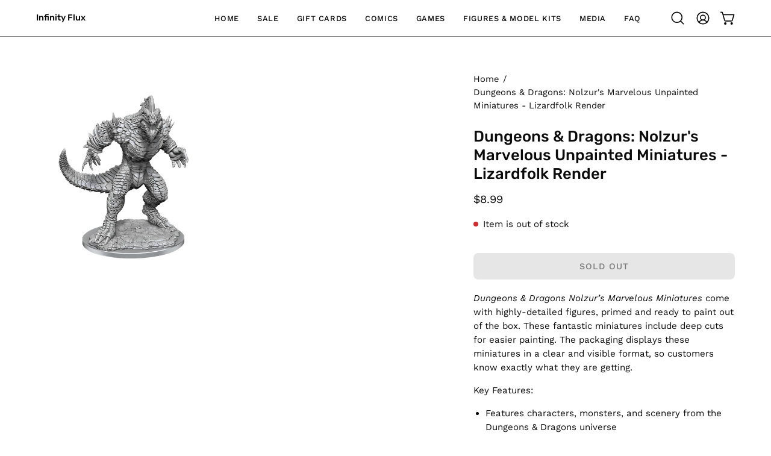

--- FILE ---
content_type: text/html; charset=utf-8
request_url: https://infinityflux.net/products/dungeons-dragons-nolzurs-marvelous-unpainted-miniatures-lizardfolk-render
body_size: 43517
content:
<!doctype html>
<html class="no-touch page-loading" lang="en">
  <head><meta charset="utf-8">
<meta http-equiv="X-UA-Compatible" content="IE=edge">
<meta name="viewport" content="width=device-width, height=device-height, initial-scale=1.0, minimum-scale=1.0">
<link rel="canonical" href="https://infinityflux.net/products/dungeons-dragons-nolzurs-marvelous-unpainted-miniatures-lizardfolk-render">


<link rel="stylesheet" href="//infinityflux.net/cdn/shop/t/37/assets/if-custom/css/_import.css?v=66516235457031475491765149525">
<script type="text/javascript" src="//infinityflux.net/cdn/shop/t/37/assets/if-custom/js/utility.js?v=73494274896381471451765162510"></script>
<script type="text/javascript" src="//infinityflux.net/cdn/shop/t/37/assets/if-custom/js/manage-comics.js?v=112834578179221314551765162510"></script>
<script type="text/javascript" src="//infinityflux.net/cdn/shop/t/37/assets/if-custom/js/products.js?v=131232958686816850671765163054"></script>
<script type="text/javascript" src="//infinityflux.net/cdn/shop/t/37/assets/if-custom/js/_main.js?v=134284913250994673621765162510"></script>

<link rel="preconnect" href="https://fonts.shopifycdn.com" crossorigin><link rel="preload" as="font" href="//infinityflux.net/cdn/fonts/work_sans/worksans_n4.b7973b3d07d0ace13de1b1bea9c45759cdbe12cf.woff2" type="font/woff2" crossorigin><link rel="preload" as="font" href="//infinityflux.net/cdn/fonts/rubik/rubik_n5.46f1bf0063ef6b3840ba0b9b71e86033a15b4466.woff2" type="font/woff2" crossorigin><link rel="preload" as="image" href="//infinityflux.net/cdn/shop/t/37/assets/loading.svg?v=91665432863842511931765127720"><style data-shopify>

  html:not(.page-loading) .loading-overlay { opacity: 0; visibility: hidden; pointer-events: none; animation: fadeOut 1s ease; transition: visibility 0s linear 1s; }

  .loading-overlay { position: fixed; top: 0; left: 0; z-index: 99999; width: 100vw; height: 100vh; display: flex; align-items: center; justify-content: center; background: var(--overlay-bg, var(--COLOR-BLACK-WHITE)); }</style><style data-shopify>.loader__image__holder { position: absolute; top: 0; left: 0; width: 100%; height: 100%; font-size: 0; display: none; align-items: center; justify-content: center; animation: pulse-loading 2s infinite ease-in-out; }
    .loader__image__holder:has(.loader__image--fallback) { animation: none; }
    .loading-image .loader__image__holder { display: flex; }
    .loader__image { max-width: 150px; height: auto; object-fit: contain; }
    .loading-image .loader__image--fallback { width: 150px; height: 150px; max-width: 150px; mask: var(--loading-svg) center center/contain no-repeat; background: var(--overlay-bg-svg, var(--COLOR-WHITE-BLACK)); }</style><script>
    const loadingAppearance = "once";
    const loaded = sessionStorage.getItem('loaded');

    if (loadingAppearance === 'once') {
      if (loaded === null) {
        sessionStorage.setItem('loaded', true);
        document.documentElement.classList.add('loading-image');
      }
    } else {
      document.documentElement.classList.add('loading-image');
    }
  </script><link rel="shortcut icon" href="//infinityflux.net/cdn/shop/files/favicons-01_32x32.png?v=1677950348" type="image/png">
<title>Dungeons &amp; Dragons: Nolzur&#39;s Marvelous Unpainted Miniatures - Lizardfo
  
  
   &ndash; Infinity Flux</title><meta name="description" content="Dungeons &amp;amp; Dragons Nolzur’s Marvelous Miniatures come with highly-detailed figures, primed and ready to paint out of the box. These fantastic miniatures include deep cuts for easier painting. The packaging displays these miniatures in a clear and visible format, so customers know exactly what they are getting. Key ">

<meta property="og:site_name" content="Infinity Flux">
<meta property="og:url" content="https://infinityflux.net/products/dungeons-dragons-nolzurs-marvelous-unpainted-miniatures-lizardfolk-render">
<meta property="og:title" content="Dungeons &amp; Dragons: Nolzur&#39;s Marvelous Unpainted Miniatures - Lizardfo">
<meta property="og:type" content="product">
<meta property="og:description" content="Dungeons &amp;amp; Dragons Nolzur’s Marvelous Miniatures come with highly-detailed figures, primed and ready to paint out of the box. These fantastic miniatures include deep cuts for easier painting. The packaging displays these miniatures in a clear and visible format, so customers know exactly what they are getting. Key "><meta property="og:image" content="http://infinityflux.net/cdn/shop/files/UPM21-002_LizardfolkRender_UPM_HiresRender_result__07954.jpg?v=1687982521">
  <meta property="og:image:secure_url" content="https://infinityflux.net/cdn/shop/files/UPM21-002_LizardfolkRender_UPM_HiresRender_result__07954.jpg?v=1687982521">
  <meta property="og:image:width" content="640">
  <meta property="og:image:height" content="640"><meta property="og:price:amount" content="8.99">
  <meta property="og:price:currency" content="USD"><meta name="twitter:card" content="summary_large_image">
<meta name="twitter:title" content="Dungeons &amp; Dragons: Nolzur&#39;s Marvelous Unpainted Miniatures - Lizardfo">
<meta name="twitter:description" content="Dungeons &amp;amp; Dragons Nolzur’s Marvelous Miniatures come with highly-detailed figures, primed and ready to paint out of the box. These fantastic miniatures include deep cuts for easier painting. The packaging displays these miniatures in a clear and visible format, so customers know exactly what they are getting. Key "><style data-shopify>@font-face {
  font-family: Rubik;
  font-weight: 500;
  font-style: normal;
  font-display: swap;
  src: url("//infinityflux.net/cdn/fonts/rubik/rubik_n5.46f1bf0063ef6b3840ba0b9b71e86033a15b4466.woff2") format("woff2"),
       url("//infinityflux.net/cdn/fonts/rubik/rubik_n5.c73c6e4dcc7dfb4852265eb6e0e59860278f8b84.woff") format("woff");
}

    @font-face {
  font-family: "Work Sans";
  font-weight: 400;
  font-style: normal;
  font-display: swap;
  src: url("//infinityflux.net/cdn/fonts/work_sans/worksans_n4.b7973b3d07d0ace13de1b1bea9c45759cdbe12cf.woff2") format("woff2"),
       url("//infinityflux.net/cdn/fonts/work_sans/worksans_n4.cf5ceb1e6d373a9505e637c1aff0a71d0959556d.woff") format("woff");
}

    @font-face {
  font-family: "Space Mono";
  font-weight: 400;
  font-style: normal;
  font-display: swap;
  src: url("//infinityflux.net/cdn/fonts/space_mono/spacemono_n4.9ee60bbbb57a3b43dbcb22a7f53e18140cb3b40f.woff2") format("woff2"),
       url("//infinityflux.net/cdn/fonts/space_mono/spacemono_n4.0c1ebe3659065af9a832b4a469bdd1fdc9521024.woff") format("woff");
}

    @font-face {
  font-family: Pacifico;
  font-weight: 400;
  font-style: normal;
  font-display: swap;
  src: url("//infinityflux.net/cdn/fonts/pacifico/pacifico_n4.70d15be9aa2255257fe626d87fbc1ed38436b047.woff2") format("woff2"),
       url("//infinityflux.net/cdn/fonts/pacifico/pacifico_n4.a3007cff6385e4e75c208a720cd121ff3558d293.woff") format("woff");
}


    
      @font-face {
  font-family: Rubik;
  font-weight: 600;
  font-style: normal;
  font-display: swap;
  src: url("//infinityflux.net/cdn/fonts/rubik/rubik_n6.67aea03a872140ecba69ec8f230a6b23b75ea115.woff2") format("woff2"),
       url("//infinityflux.net/cdn/fonts/rubik/rubik_n6.68bdcdd14ff1017f6af9d9be50d3740fc083b3fd.woff") format("woff");
}

    

    
      @font-face {
  font-family: Rubik;
  font-weight: 300;
  font-style: normal;
  font-display: swap;
  src: url("//infinityflux.net/cdn/fonts/rubik/rubik_n3.28109fbcae8bc8da2127ed6af6c67e4379561eae.woff2") format("woff2"),
       url("//infinityflux.net/cdn/fonts/rubik/rubik_n3.942906c434ddf3af9a94498663613ee37f663688.woff") format("woff");
}

    

    
      @font-face {
  font-family: Rubik;
  font-weight: 700;
  font-style: normal;
  font-display: swap;
  src: url("//infinityflux.net/cdn/fonts/rubik/rubik_n7.9ddb1ff19ac4667369e1c444a6663062e115e651.woff2") format("woff2"),
       url("//infinityflux.net/cdn/fonts/rubik/rubik_n7.2f2815a4763d5118fdb49ad25ccceea3eafcae92.woff") format("woff");
}

    

    
      @font-face {
  font-family: "Work Sans";
  font-weight: 100;
  font-style: normal;
  font-display: swap;
  src: url("//infinityflux.net/cdn/fonts/work_sans/worksans_n1.3b5d001dd20dab2308442816b302d59109fb4702.woff2") format("woff2"),
       url("//infinityflux.net/cdn/fonts/work_sans/worksans_n1.71f6bc2e8994a3e5ec539617cc389f6c083552ad.woff") format("woff");
}

    

    
      @font-face {
  font-family: "Work Sans";
  font-weight: 500;
  font-style: normal;
  font-display: swap;
  src: url("//infinityflux.net/cdn/fonts/work_sans/worksans_n5.42fc03d7028ac0f31a2ddf10d4a2904a7483a1c4.woff2") format("woff2"),
       url("//infinityflux.net/cdn/fonts/work_sans/worksans_n5.1f79bf93aa21696aa0428c88e39fb9f946295341.woff") format("woff");
}

    

    
      @font-face {
  font-family: "Work Sans";
  font-weight: 400;
  font-style: italic;
  font-display: swap;
  src: url("//infinityflux.net/cdn/fonts/work_sans/worksans_i4.16ff51e3e71fc1d09ff97b9ff9ccacbeeb384ec4.woff2") format("woff2"),
       url("//infinityflux.net/cdn/fonts/work_sans/worksans_i4.ed4a1418cba5b7f04f79e4d5c8a5f1a6bd34f23b.woff") format("woff");
}

    

    
      @font-face {
  font-family: "Work Sans";
  font-weight: 700;
  font-style: italic;
  font-display: swap;
  src: url("//infinityflux.net/cdn/fonts/work_sans/worksans_i7.7cdba6320b03c03dcaa365743a4e0e729fe97e54.woff2") format("woff2"),
       url("//infinityflux.net/cdn/fonts/work_sans/worksans_i7.42a9f4016982495f4c0b0fb3dc64cf8f2d0c3eaa.woff") format("woff");
}

    

    
      @font-face {
  font-family: "Space Mono";
  font-weight: 700;
  font-style: normal;
  font-display: swap;
  src: url("//infinityflux.net/cdn/fonts/space_mono/spacemono_n7.508dbd51f810465f80674aa16b57dbed9d939476.woff2") format("woff2"),
       url("//infinityflux.net/cdn/fonts/space_mono/spacemono_n7.33dc758a163f8921951e545f3e66fea4986535cf.woff") format("woff");
}

    

    

    
      :root,
      .color-scheme-1 {--COLOR-BODY-BG-OPPOSITE-ALPHA-25: rgba(0, 0, 0, 0.25);
        --COLOR-PRIMARY-OPPOSITE: #ffffff;
        --COLOR-PRIMARY-LIGHTEN-DARKEN-ALPHA-20: rgba(37, 37, 37, 0.2);
        --COLOR-PRIMARY-LIGHTEN-DARKEN-ALPHA-30: rgba(37, 37, 37, 0.3);

        --PRIMARY-BUTTONS-COLOR-BG: #0b0b0b;
        --PRIMARY-BUTTONS-COLOR-TEXT: #ffffff;
        --PRIMARY-BUTTONS-COLOR-TEXT-ALPHA-10: rgba(255, 255, 255, 0.1);
        --PRIMARY-BUTTONS-COLOR-BORDER: #0b0b0b;
        --PRIMARY-BUTTONS-COLOR-HOVER: rgba(255, 255, 255, 0.2);

        --PRIMARY-BUTTONS-COLOR-LIGHTEN-DARKEN: #252525;

        --PRIMARY-BUTTONS-COLOR-ALPHA-05: rgba(11, 11, 11, 0.05);
        --PRIMARY-BUTTONS-COLOR-ALPHA-10: rgba(11, 11, 11, 0.1);
        --PRIMARY-BUTTONS-COLOR-ALPHA-50: rgba(11, 11, 11, 0.5);--COLOR-SECONDARY-OPPOSITE: #000000;
        --COLOR-SECONDARY-OPPOSITE-ALPHA-20: rgba(0, 0, 0, 0.2);
        --COLOR-SECONDARY-LIGHTEN-DARKEN-ALPHA-20: rgba(230, 230, 230, 0.2);
        --COLOR-SECONDARY-LIGHTEN-DARKEN-ALPHA-30: rgba(230, 230, 230, 0.3);

        --SECONDARY-BUTTONS-COLOR-BG: #ffffff;
        --SECONDARY-BUTTONS-COLOR-TEXT: #000000;
        --SECONDARY-BUTTONS-COLOR-TEXT-ALPHA-10: rgba(0, 0, 0, 0.1);
        --SECONDARY-BUTTONS-COLOR-BORDER: #ffffff;

        --SECONDARY-BUTTONS-COLOR-ALPHA-05: rgba(255, 255, 255, 0.05);
        --SECONDARY-BUTTONS-COLOR-ALPHA-10: rgba(255, 255, 255, 0.1);
        --SECONDARY-BUTTONS-COLOR-ALPHA-50: rgba(255, 255, 255, 0.5);--OUTLINE-BUTTONS-PRIMARY-BG: transparent;
        --OUTLINE-BUTTONS-PRIMARY-TEXT: #0b0b0b;
        --OUTLINE-BUTTONS-PRIMARY-TEXT-ALPHA-10: rgba(11, 11, 11, 0.1);
        --OUTLINE-BUTTONS-PRIMARY-BORDER: #0b0b0b;
        --OUTLINE-BUTTONS-PRIMARY-BG-HOVER: rgba(37, 37, 37, 0.2);

        --OUTLINE-BUTTONS-SECONDARY-BG: transparent;
        --OUTLINE-BUTTONS-SECONDARY-TEXT: #ffffff;
        --OUTLINE-BUTTONS-SECONDARY-TEXT-ALPHA-10: rgba(255, 255, 255, 0.1);
        --OUTLINE-BUTTONS-SECONDARY-BORDER: #ffffff;
        --OUTLINE-BUTTONS-SECONDARY-BG-HOVER: rgba(230, 230, 230, 0.2);

        --OUTLINE-BUTTONS-WHITE-BG: transparent;
        --OUTLINE-BUTTONS-WHITE-TEXT: #ffffff;
        --OUTLINE-BUTTONS-WHITE-TEXT-ALPHA-10: rgba(255, 255, 255, 0.1);
        --OUTLINE-BUTTONS-WHITE-BORDER: #ffffff;

        --OUTLINE-BUTTONS-BLACK-BG: transparent;
        --OUTLINE-BUTTONS-BLACK-TEXT: #000000;
        --OUTLINE-BUTTONS-BLACK-TEXT-ALPHA-10: rgba(0, 0, 0, 0.1);
        --OUTLINE-BUTTONS-BLACK-BORDER: #000000;--OUTLINE-SOLID-BUTTONS-PRIMARY-BG: #0b0b0b;
        --OUTLINE-SOLID-BUTTONS-PRIMARY-TEXT: #ffffff;
        --OUTLINE-SOLID-BUTTONS-PRIMARY-TEXT-ALPHA-10: rgba(255, 255, 255, 0.1);
        --OUTLINE-SOLID-BUTTONS-PRIMARY-BORDER: #ffffff;
        --OUTLINE-SOLID-BUTTONS-PRIMARY-BG-HOVER: rgba(255, 255, 255, 0.2);

        --OUTLINE-SOLID-BUTTONS-SECONDARY-BG: #ffffff;
        --OUTLINE-SOLID-BUTTONS-SECONDARY-TEXT: #000000;
        --OUTLINE-SOLID-BUTTONS-SECONDARY-TEXT-ALPHA-10: rgba(0, 0, 0, 0.1);
        --OUTLINE-SOLID-BUTTONS-SECONDARY-BORDER: #000000;
        --OUTLINE-SOLID-BUTTONS-SECONDARY-BG-HOVER: rgba(0, 0, 0, 0.2);

        --OUTLINE-SOLID-BUTTONS-WHITE-BG: #ffffff;
        --OUTLINE-SOLID-BUTTONS-WHITE-TEXT: #000000;
        --OUTLINE-SOLID-BUTTONS-WHITE-TEXT-ALPHA-10: rgba(0, 0, 0, 0.1);
        --OUTLINE-SOLID-BUTTONS-WHITE-BORDER: #000000;

        --OUTLINE-SOLID-BUTTONS-BLACK-BG: #000000;
        --OUTLINE-SOLID-BUTTONS-BLACK-TEXT: #ffffff;
        --OUTLINE-SOLID-BUTTONS-BLACK-TEXT-ALPHA-10: rgba(255, 255, 255, 0.1);
        --OUTLINE-SOLID-BUTTONS-BLACK-BORDER: #ffffff;--COLOR-HEADING: #0b0b0b;
        --COLOR-TEXT: #0b0b0b;
        --COLOR-TEXT-DARKEN: #000000;
        --COLOR-TEXT-LIGHTEN: #3e3e3e;
        --COLOR-TEXT-ALPHA-5: rgba(11, 11, 11, 0.05);
        --COLOR-TEXT-ALPHA-8: rgba(11, 11, 11, 0.08);
        --COLOR-TEXT-ALPHA-10: rgba(11, 11, 11, 0.1);
        --COLOR-TEXT-ALPHA-15: rgba(11, 11, 11, 0.15);
        --COLOR-TEXT-ALPHA-20: rgba(11, 11, 11, 0.2);
        --COLOR-TEXT-ALPHA-25: rgba(11, 11, 11, 0.25);
        --COLOR-TEXT-ALPHA-50: rgba(11, 11, 11, 0.5);
        --COLOR-TEXT-ALPHA-60: rgba(11, 11, 11, 0.6);
        --COLOR-TEXT-ALPHA-85: rgba(11, 11, 11, 0.85);

        --COLOR-BG-RGB: 255, 255, 255;
        --COLOR-BG-GRADIENT: #ffffff;
        --COLOR-BG: #ffffff;
        --COLOR-BG-ALPHA-25: rgba(255, 255, 255, 0.25);
        --COLOR-BG-ALPHA-35: rgba(255, 255, 255, 0.35);
        --COLOR-BG-ALPHA-60: rgba(255, 255, 255, 0.6);
        --COLOR-BG-ALPHA-65: rgba(255, 255, 255, 0.65);
        --COLOR-BG-ALPHA-85: rgba(255, 255, 255, 0.85);
        --COLOR-BG-DARKEN: #e6e6e6;
        --COLOR-BG-LIGHTEN-DARKEN: #e6e6e6;
        --COLOR-BG-LIGHTEN-DARKEN-SHIMMER-BG: #fafafa;
        --COLOR-BG-LIGHTEN-DARKEN-SHIMMER-EFFECT: #f5f5f5;
        --COLOR-BG-LIGHTEN-DARKEN-SHIMMER-ENHANCEMENT: #000000;
        --COLOR-BG-LIGHTEN-DARKEN-FOREGROUND: #f7f7f7;
        --COLOR-BG-LIGHTEN-DARKEN-HIGHLIGHT: #d9d9d9;
        --COLOR-BG-LIGHTEN-DARKEN-SEARCH-LOADER: #cccccc;
        --COLOR-BG-LIGHTEN-DARKEN-SEARCH-LOADER-LINE: #e6e6e6;
        --COLOR-BG-LIGHTEN-DARKEN-2: #cdcdcd;
        --COLOR-BG-LIGHTEN-DARKEN-3: #c0c0c0;
        --COLOR-BG-LIGHTEN-DARKEN-4: #b3b3b3;
        --COLOR-BG-LIGHTEN-DARKEN-5: #a6a6a6;
        --COLOR-BG-LIGHTEN-DARKEN-6: #9a9a9a;
        --COLOR-BG-LIGHTEN-DARKEN-CONTRAST: #b3b3b3;
        --COLOR-BG-LIGHTEN-DARKEN-CONTRAST-2: #a6a6a6;
        --COLOR-BG-LIGHTEN-DARKEN-CONTRAST-3: #999999;
        --COLOR-BG-LIGHTEN-DARKEN-CONTRAST-4: #8c8c8c;
        --COLOR-BG-LIGHTEN-DARKEN-CONTRAST-5: #808080;
        --COLOR-BG-LIGHTEN-DARKEN-CONTRAST-6: #737373;

        --COLOR-INPUT-BG: #ffffff;

        --COLOR-ACCENT: #fff7f2;
        --COLOR-ACCENT-TEXT: #000;
        --COLOR-ACCENT-OPPOSITE: #000000;
        --COLOR-ACCENT-MIX-ALPHA: rgba(128, 124, 121, 0.25);

        --COLOR-BORDER: #000000;
        --COLOR-BORDER-ALPHA-15: rgba(0, 0, 0, 0.15);
        --COLOR-BORDER-ALPHA-30: rgba(0, 0, 0, 0.3);
        --COLOR-BORDER-ALPHA-50: rgba(0, 0, 0, 0.5);
        --COLOR-BORDER-ALPHA-65: rgba(0, 0, 0, 0.65);
        --COLOR-BORDER-LIGHTEN-DARKEN: #4d4d4d;
        --COLOR-BORDER-HAIRLINE: #f7f7f7;
        --COLOR-LINK: #000000;
        --COLOR-BG-OVERLAY: rgba(0, 0, 0, 0.15);--COLOR-QUICK-ADD-BG: #ffffff;
        --COLOR-QUICK-ADD-TEXT: #000000;--COLOR-UPSELLS-BG: #f7f6f4;
        --COLOR-UPSELLS-TEXT: #0b0b0b;
        --COLOR-UPSELLS-TEXT-LIGHTEN: #3e3e3e;
        --COLOR-UPSELLS-DISABLED-GREY-DARKEN: rgba(11, 11, 11, 0.45);
        --UPSELLS-HEIGHT: 100px;
        --UPSELLS-IMAGE-WIDTH: 30%;

        --COLOR-DISABLED-GREY: rgba(11, 11, 11, 0.05);
        --COLOR-DISABLED-GREY-DARKEN: rgba(11, 11, 11, 0.45);

        /* Dynamic color variables */
        --bg: var(--COLOR-BG-GRADIENT, var(--COLOR-BG));
        --text: var(--COLOR-TEXT);
        --heading: var(--COLOR-HEADING);
        --accent: var(--COLOR-ACCENT);
        --border: var(--COLOR-BORDER);
        --bg-alpha-25: var(--COLOR-BG-ALPHA-25);
        --bg-alpha-35: var(--COLOR-BG-ALPHA-35);
        --bg-alpha-60: var(--COLOR-BG-ALPHA-60);
        --bg-darken: var(--COLOR-BG-DARKEN);
        --bg-lighten-darken: var(--COLOR-BG-LIGHTEN-DARKEN);
        --bg-lighten-darken-shimmer-bg: var(--COLOR-BG-LIGHTEN-DARKEN-SHIMMER-BG);
        --bg-lighten-darken-shimmer-effect: var(--COLOR-BG-LIGHTEN-DARKEN-SHIMMER-EFFECT);
        --bg-lighten-darken-shimmer-enhancement: var(--COLOR-BG-LIGHTEN-DARKEN-SHIMMER-ENHANCEMENT);
        --bg-lighten-darken-foreground: var(--COLOR-BG-LIGHTEN-DARKEN-FOREGROUND);
        --bg-lighten-darken-highlight: var(--COLOR-BG-LIGHTEN-DARKEN-HIGHLIGHT);
        --bg-lighten-darken-search-loader: var(--COLOR-BG-LIGHTEN-DARKEN-SEARCH-LOADER);
        --bg-lighten-darken-search-loader-line: var(--COLOR-BG-LIGHTEN-DARKEN-SEARCH-LOADER-LINE);
        --bg-lighten-darken-contrast: var(--COLOR-BG-LIGHTEN-DARKEN-CONTRAST);
        --overlay: #0000004d;
        --bg-overlay: rgba(255, 255, 255, 0.5);
        --link: var(--COLOR-LINK);
        --text-darken: var(--COLOR-TEXT-DARKEN);
        --text-lighten: var(--COLOR-TEXT-LIGHTEN);
        --text-alpha-5: var(--COLOR-TEXT-ALPHA-5);
        --text-alpha-8: var(--COLOR-TEXT-ALPHA-8);
        --text-alpha-10: var(--COLOR-TEXT-ALPHA-10);
        --text-alpha-15: var(--COLOR-TEXT-ALPHA-15);
        --text-alpha-25: var(--COLOR-TEXT-ALPHA-25);
        --text-alpha-50: var(--COLOR-TEXT-ALPHA-50);
        --text-alpha-60: var(--COLOR-TEXT-ALPHA-60);
        --text-alpha-85: var(--COLOR-TEXT-ALPHA-85);
        --accent-text: var(--COLOR-ACCENT-TEXT);
        --sale-bg: var(--COLOR-SALE-BG);
        --sale-text: var(--COLOR-SALE-TEXT);
        --custom-bg: var(--COLOR-CUSTOM-BG);
        --custom-text: var(--COLOR-CUSTOM-TEXT);
        --sold-bg: var(--COLOR-SOLD-BG);
        --sold-text: var(--COLOR-SOLD-TEXT);
        --saving-bg: var(--COLOR-SAVING-BG);
        --saving-text: var(--COLOR-SAVING-TEXT);
        --input-bg: var(--COLOR-INPUT-BG);
        --border-alpha-15: var(--COLOR-BORDER-ALPHA-15);
        --border-alpha-30: var(--COLOR-BORDER-ALPHA-30);
        --border-alpha-50: var(--COLOR-BORDER-ALPHA-50);
        --border-alpha-65: var(--COLOR-BORDER-ALPHA-65);
        --border-lighten-darken: var(--COLOR-BORDER-LIGHTEN-DARKEN);
        --hairline: var(--COLOR-BORDER-HAIRLINE);
        --error: var(--COLOR-ERROR);
        --error-bg: var(--COLOR-ERROR-BG);
        --success: var(--COLOR-SUCCESS);
        --success-bg: var(--COLOR-SUCCESS-BG);
        --disabled-grey: var(--COLOR-DISABLED-GREY);
        --disabled-grey-darken: var(--COLOR-DISABLED-GREY-DARKEN);
        --white: var(--COLOR-WHITE);
        --white-darken: var(--COLOR-WHITE-DARKEN);
        --white-alpha-10: var(--COLOR-WHITE-ALPHA-10);
        --white-alpha-20: var(--COLOR-WHITE-ALPHA-20);
        --white-alpha-25: var(--COLOR-WHITE-ALPHA-25);
        --white-alpha-50: var(--COLOR-WHITE-ALPHA-50);
        --white-alpha-60: var(--COLOR-WHITE-ALPHA-60);
        --black: var(--COLOR-BLACK);
        --black-lighten: var(--COLOR-BLACK-LIGHTEN);
        --black-alpha-05: var(--COLOR-BLACK-ALPHA-05);
        --black-alpha-10: var(--COLOR-BLACK-ALPHA-10);
        --black-alpha-20: var(--COLOR-BLACK-ALPHA-20);
        --black-alpha-25: var(--COLOR-BLACK-ALPHA-25);
        --black-alpha-50: var(--COLOR-BLACK-ALPHA-50);
        --black-alpha-60: var(--COLOR-BLACK-ALPHA-60);
        --upsells-bg: var(--COLOR-UPSELLS-BG);
        --upsells-text: var(--COLOR-UPSELLS-TEXT);
        --upsells-text-lighten: var(--COLOR-UPSELLS-TEXT-LIGHTEN);
        --upsells-disabled-grey-darken: var(--COLOR-UPSELLS-DISABLED-GREY-DARKEN);
      }
    
      
      .color-scheme-2 {--COLOR-BODY-BG-OPPOSITE-ALPHA-25: rgba(0, 0, 0, 0.25);
        --COLOR-PRIMARY-OPPOSITE: #000000;
        --COLOR-PRIMARY-LIGHTEN-DARKEN-ALPHA-20: rgba(226, 222, 214, 0.2);
        --COLOR-PRIMARY-LIGHTEN-DARKEN-ALPHA-30: rgba(226, 222, 214, 0.3);

        --PRIMARY-BUTTONS-COLOR-BG: #f7f6f4;
        --PRIMARY-BUTTONS-COLOR-TEXT: #000000;
        --PRIMARY-BUTTONS-COLOR-TEXT-ALPHA-10: rgba(0, 0, 0, 0.1);
        --PRIMARY-BUTTONS-COLOR-BORDER: #f7f6f4;
        --PRIMARY-BUTTONS-COLOR-HOVER: rgba(0, 0, 0, 0.2);

        --PRIMARY-BUTTONS-COLOR-LIGHTEN-DARKEN: #e2ded6;

        --PRIMARY-BUTTONS-COLOR-ALPHA-05: rgba(247, 246, 244, 0.05);
        --PRIMARY-BUTTONS-COLOR-ALPHA-10: rgba(247, 246, 244, 0.1);
        --PRIMARY-BUTTONS-COLOR-ALPHA-50: rgba(247, 246, 244, 0.5);--COLOR-SECONDARY-OPPOSITE: #ffffff;
        --COLOR-SECONDARY-OPPOSITE-ALPHA-20: rgba(255, 255, 255, 0.2);
        --COLOR-SECONDARY-LIGHTEN-DARKEN-ALPHA-20: rgba(37, 37, 37, 0.2);
        --COLOR-SECONDARY-LIGHTEN-DARKEN-ALPHA-30: rgba(37, 37, 37, 0.3);

        --SECONDARY-BUTTONS-COLOR-BG: #0b0b0b;
        --SECONDARY-BUTTONS-COLOR-TEXT: #ffffff;
        --SECONDARY-BUTTONS-COLOR-TEXT-ALPHA-10: rgba(255, 255, 255, 0.1);
        --SECONDARY-BUTTONS-COLOR-BORDER: #0b0b0b;

        --SECONDARY-BUTTONS-COLOR-ALPHA-05: rgba(11, 11, 11, 0.05);
        --SECONDARY-BUTTONS-COLOR-ALPHA-10: rgba(11, 11, 11, 0.1);
        --SECONDARY-BUTTONS-COLOR-ALPHA-50: rgba(11, 11, 11, 0.5);--OUTLINE-BUTTONS-PRIMARY-BG: transparent;
        --OUTLINE-BUTTONS-PRIMARY-TEXT: #f7f6f4;
        --OUTLINE-BUTTONS-PRIMARY-TEXT-ALPHA-10: rgba(247, 246, 244, 0.1);
        --OUTLINE-BUTTONS-PRIMARY-BORDER: #f7f6f4;
        --OUTLINE-BUTTONS-PRIMARY-BG-HOVER: rgba(226, 222, 214, 0.2);

        --OUTLINE-BUTTONS-SECONDARY-BG: transparent;
        --OUTLINE-BUTTONS-SECONDARY-TEXT: #0b0b0b;
        --OUTLINE-BUTTONS-SECONDARY-TEXT-ALPHA-10: rgba(11, 11, 11, 0.1);
        --OUTLINE-BUTTONS-SECONDARY-BORDER: #0b0b0b;
        --OUTLINE-BUTTONS-SECONDARY-BG-HOVER: rgba(37, 37, 37, 0.2);

        --OUTLINE-BUTTONS-WHITE-BG: transparent;
        --OUTLINE-BUTTONS-WHITE-TEXT: #ffffff;
        --OUTLINE-BUTTONS-WHITE-TEXT-ALPHA-10: rgba(255, 255, 255, 0.1);
        --OUTLINE-BUTTONS-WHITE-BORDER: #ffffff;

        --OUTLINE-BUTTONS-BLACK-BG: transparent;
        --OUTLINE-BUTTONS-BLACK-TEXT: #000000;
        --OUTLINE-BUTTONS-BLACK-TEXT-ALPHA-10: rgba(0, 0, 0, 0.1);
        --OUTLINE-BUTTONS-BLACK-BORDER: #000000;--OUTLINE-SOLID-BUTTONS-PRIMARY-BG: #f7f6f4;
        --OUTLINE-SOLID-BUTTONS-PRIMARY-TEXT: #000000;
        --OUTLINE-SOLID-BUTTONS-PRIMARY-TEXT-ALPHA-10: rgba(0, 0, 0, 0.1);
        --OUTLINE-SOLID-BUTTONS-PRIMARY-BORDER: #000000;
        --OUTLINE-SOLID-BUTTONS-PRIMARY-BG-HOVER: rgba(0, 0, 0, 0.2);

        --OUTLINE-SOLID-BUTTONS-SECONDARY-BG: #0b0b0b;
        --OUTLINE-SOLID-BUTTONS-SECONDARY-TEXT: #ffffff;
        --OUTLINE-SOLID-BUTTONS-SECONDARY-TEXT-ALPHA-10: rgba(255, 255, 255, 0.1);
        --OUTLINE-SOLID-BUTTONS-SECONDARY-BORDER: #ffffff;
        --OUTLINE-SOLID-BUTTONS-SECONDARY-BG-HOVER: rgba(255, 255, 255, 0.2);

        --OUTLINE-SOLID-BUTTONS-WHITE-BG: #ffffff;
        --OUTLINE-SOLID-BUTTONS-WHITE-TEXT: #000000;
        --OUTLINE-SOLID-BUTTONS-WHITE-TEXT-ALPHA-10: rgba(0, 0, 0, 0.1);
        --OUTLINE-SOLID-BUTTONS-WHITE-BORDER: #000000;

        --OUTLINE-SOLID-BUTTONS-BLACK-BG: #000000;
        --OUTLINE-SOLID-BUTTONS-BLACK-TEXT: #ffffff;
        --OUTLINE-SOLID-BUTTONS-BLACK-TEXT-ALPHA-10: rgba(255, 255, 255, 0.1);
        --OUTLINE-SOLID-BUTTONS-BLACK-BORDER: #ffffff;--COLOR-HEADING: #000000;
        --COLOR-TEXT: #000000;
        --COLOR-TEXT-DARKEN: #000000;
        --COLOR-TEXT-LIGHTEN: #333333;
        --COLOR-TEXT-ALPHA-5: rgba(0, 0, 0, 0.05);
        --COLOR-TEXT-ALPHA-8: rgba(0, 0, 0, 0.08);
        --COLOR-TEXT-ALPHA-10: rgba(0, 0, 0, 0.1);
        --COLOR-TEXT-ALPHA-15: rgba(0, 0, 0, 0.15);
        --COLOR-TEXT-ALPHA-20: rgba(0, 0, 0, 0.2);
        --COLOR-TEXT-ALPHA-25: rgba(0, 0, 0, 0.25);
        --COLOR-TEXT-ALPHA-50: rgba(0, 0, 0, 0.5);
        --COLOR-TEXT-ALPHA-60: rgba(0, 0, 0, 0.6);
        --COLOR-TEXT-ALPHA-85: rgba(0, 0, 0, 0.85);

        --COLOR-BG-RGB: 255, 247, 242;
        --COLOR-BG-GRADIENT: #fff7f2;
        --COLOR-BG: #fff7f2;
        --COLOR-BG-ALPHA-25: rgba(255, 247, 242, 0.25);
        --COLOR-BG-ALPHA-35: rgba(255, 247, 242, 0.35);
        --COLOR-BG-ALPHA-60: rgba(255, 247, 242, 0.6);
        --COLOR-BG-ALPHA-65: rgba(255, 247, 242, 0.65);
        --COLOR-BG-ALPHA-85: rgba(255, 247, 242, 0.85);
        --COLOR-BG-DARKEN: #ffd8bf;
        --COLOR-BG-LIGHTEN-DARKEN: #ffd8bf;
        --COLOR-BG-LIGHTEN-DARKEN-SHIMMER-BG: #fff1e8;
        --COLOR-BG-LIGHTEN-DARKEN-SHIMMER-EFFECT: #ffeade;
        --COLOR-BG-LIGHTEN-DARKEN-SHIMMER-ENHANCEMENT: #000000;
        --COLOR-BG-LIGHTEN-DARKEN-FOREGROUND: #ffeee3;
        --COLOR-BG-LIGHTEN-DARKEN-HIGHLIGHT: #ffc8a6;
        --COLOR-BG-LIGHTEN-DARKEN-SEARCH-LOADER: #ffb88c;
        --COLOR-BG-LIGHTEN-DARKEN-SEARCH-LOADER-LINE: #ffd8bf;
        --COLOR-BG-LIGHTEN-DARKEN-2: #ffb98c;
        --COLOR-BG-LIGHTEN-DARKEN-3: #ffa972;
        --COLOR-BG-LIGHTEN-DARKEN-4: #ff9a59;
        --COLOR-BG-LIGHTEN-DARKEN-5: #ff8a40;
        --COLOR-BG-LIGHTEN-DARKEN-6: #ff7b26;
        --COLOR-BG-LIGHTEN-DARKEN-CONTRAST: #ff9959;
        --COLOR-BG-LIGHTEN-DARKEN-CONTRAST-2: #ff8940;
        --COLOR-BG-LIGHTEN-DARKEN-CONTRAST-3: #ff7926;
        --COLOR-BG-LIGHTEN-DARKEN-CONTRAST-4: #ff6a0d;
        --COLOR-BG-LIGHTEN-DARKEN-CONTRAST-5: #f25d00;
        --COLOR-BG-LIGHTEN-DARKEN-CONTRAST-6: #d95300;

        --COLOR-INPUT-BG: #fff7f2;

        --COLOR-ACCENT: #d02e2e;
        --COLOR-ACCENT-TEXT: #fff;
        --COLOR-ACCENT-OPPOSITE: #ffffff;
        --COLOR-ACCENT-MIX-ALPHA: rgba(104, 23, 23, 0.1);

        --COLOR-BORDER: #000000;
        --COLOR-BORDER-ALPHA-15: rgba(0, 0, 0, 0.15);
        --COLOR-BORDER-ALPHA-30: rgba(0, 0, 0, 0.3);
        --COLOR-BORDER-ALPHA-50: rgba(0, 0, 0, 0.5);
        --COLOR-BORDER-ALPHA-65: rgba(0, 0, 0, 0.65);
        --COLOR-BORDER-LIGHTEN-DARKEN: #4d4d4d;
        --COLOR-BORDER-HAIRLINE: #ffeee3;
        --COLOR-LINK: #000000;
        --COLOR-BG-OVERLAY: rgba(0, 0, 0, 0.15);--COLOR-QUICK-ADD-BG: #ffffff;
        --COLOR-QUICK-ADD-TEXT: #000000;--COLOR-UPSELLS-BG: #fff7f2;
        --COLOR-UPSELLS-TEXT: #000000;
        --COLOR-UPSELLS-TEXT-LIGHTEN: #333333;
        --COLOR-UPSELLS-DISABLED-GREY-DARKEN: rgba(0, 0, 0, 0.45);
        --UPSELLS-HEIGHT: 100px;
        --UPSELLS-IMAGE-WIDTH: 30%;

        --COLOR-DISABLED-GREY: rgba(0, 0, 0, 0.05);
        --COLOR-DISABLED-GREY-DARKEN: rgba(0, 0, 0, 0.45);

        /* Dynamic color variables */
        --bg: var(--COLOR-BG-GRADIENT, var(--COLOR-BG));
        --text: var(--COLOR-TEXT);
        --heading: var(--COLOR-HEADING);
        --accent: var(--COLOR-ACCENT);
        --border: var(--COLOR-BORDER);
        --bg-alpha-25: var(--COLOR-BG-ALPHA-25);
        --bg-alpha-35: var(--COLOR-BG-ALPHA-35);
        --bg-alpha-60: var(--COLOR-BG-ALPHA-60);
        --bg-darken: var(--COLOR-BG-DARKEN);
        --bg-lighten-darken: var(--COLOR-BG-LIGHTEN-DARKEN);
        --bg-lighten-darken-shimmer-bg: var(--COLOR-BG-LIGHTEN-DARKEN-SHIMMER-BG);
        --bg-lighten-darken-shimmer-effect: var(--COLOR-BG-LIGHTEN-DARKEN-SHIMMER-EFFECT);
        --bg-lighten-darken-shimmer-enhancement: var(--COLOR-BG-LIGHTEN-DARKEN-SHIMMER-ENHANCEMENT);
        --bg-lighten-darken-foreground: var(--COLOR-BG-LIGHTEN-DARKEN-FOREGROUND);
        --bg-lighten-darken-highlight: var(--COLOR-BG-LIGHTEN-DARKEN-HIGHLIGHT);
        --bg-lighten-darken-search-loader: var(--COLOR-BG-LIGHTEN-DARKEN-SEARCH-LOADER);
        --bg-lighten-darken-search-loader-line: var(--COLOR-BG-LIGHTEN-DARKEN-SEARCH-LOADER-LINE);
        --bg-lighten-darken-contrast: var(--COLOR-BG-LIGHTEN-DARKEN-CONTRAST);
        --overlay: #0000004d;
        --bg-overlay: rgba(255, 255, 255, 0.5);
        --link: var(--COLOR-LINK);
        --text-darken: var(--COLOR-TEXT-DARKEN);
        --text-lighten: var(--COLOR-TEXT-LIGHTEN);
        --text-alpha-5: var(--COLOR-TEXT-ALPHA-5);
        --text-alpha-8: var(--COLOR-TEXT-ALPHA-8);
        --text-alpha-10: var(--COLOR-TEXT-ALPHA-10);
        --text-alpha-15: var(--COLOR-TEXT-ALPHA-15);
        --text-alpha-25: var(--COLOR-TEXT-ALPHA-25);
        --text-alpha-50: var(--COLOR-TEXT-ALPHA-50);
        --text-alpha-60: var(--COLOR-TEXT-ALPHA-60);
        --text-alpha-85: var(--COLOR-TEXT-ALPHA-85);
        --accent-text: var(--COLOR-ACCENT-TEXT);
        --sale-bg: var(--COLOR-SALE-BG);
        --sale-text: var(--COLOR-SALE-TEXT);
        --custom-bg: var(--COLOR-CUSTOM-BG);
        --custom-text: var(--COLOR-CUSTOM-TEXT);
        --sold-bg: var(--COLOR-SOLD-BG);
        --sold-text: var(--COLOR-SOLD-TEXT);
        --saving-bg: var(--COLOR-SAVING-BG);
        --saving-text: var(--COLOR-SAVING-TEXT);
        --input-bg: var(--COLOR-INPUT-BG);
        --border-alpha-15: var(--COLOR-BORDER-ALPHA-15);
        --border-alpha-30: var(--COLOR-BORDER-ALPHA-30);
        --border-alpha-50: var(--COLOR-BORDER-ALPHA-50);
        --border-alpha-65: var(--COLOR-BORDER-ALPHA-65);
        --border-lighten-darken: var(--COLOR-BORDER-LIGHTEN-DARKEN);
        --hairline: var(--COLOR-BORDER-HAIRLINE);
        --error: var(--COLOR-ERROR);
        --error-bg: var(--COLOR-ERROR-BG);
        --success: var(--COLOR-SUCCESS);
        --success-bg: var(--COLOR-SUCCESS-BG);
        --disabled-grey: var(--COLOR-DISABLED-GREY);
        --disabled-grey-darken: var(--COLOR-DISABLED-GREY-DARKEN);
        --white: var(--COLOR-WHITE);
        --white-darken: var(--COLOR-WHITE-DARKEN);
        --white-alpha-10: var(--COLOR-WHITE-ALPHA-10);
        --white-alpha-20: var(--COLOR-WHITE-ALPHA-20);
        --white-alpha-25: var(--COLOR-WHITE-ALPHA-25);
        --white-alpha-50: var(--COLOR-WHITE-ALPHA-50);
        --white-alpha-60: var(--COLOR-WHITE-ALPHA-60);
        --black: var(--COLOR-BLACK);
        --black-lighten: var(--COLOR-BLACK-LIGHTEN);
        --black-alpha-05: var(--COLOR-BLACK-ALPHA-05);
        --black-alpha-10: var(--COLOR-BLACK-ALPHA-10);
        --black-alpha-20: var(--COLOR-BLACK-ALPHA-20);
        --black-alpha-25: var(--COLOR-BLACK-ALPHA-25);
        --black-alpha-50: var(--COLOR-BLACK-ALPHA-50);
        --black-alpha-60: var(--COLOR-BLACK-ALPHA-60);
        --upsells-bg: var(--COLOR-UPSELLS-BG);
        --upsells-text: var(--COLOR-UPSELLS-TEXT);
        --upsells-text-lighten: var(--COLOR-UPSELLS-TEXT-LIGHTEN);
        --upsells-disabled-grey-darken: var(--COLOR-UPSELLS-DISABLED-GREY-DARKEN);
      }
    
      
      .color-scheme-3 {--COLOR-BODY-BG-OPPOSITE-ALPHA-25: rgba(255, 255, 255, 0.25);
        --COLOR-PRIMARY-OPPOSITE: #000000;
        --COLOR-PRIMARY-LIGHTEN-DARKEN-ALPHA-20: rgba(255, 221, 191, 0.2);
        --COLOR-PRIMARY-LIGHTEN-DARKEN-ALPHA-30: rgba(255, 221, 191, 0.3);

        --PRIMARY-BUTTONS-COLOR-BG: #fff8f2;
        --PRIMARY-BUTTONS-COLOR-TEXT: #000000;
        --PRIMARY-BUTTONS-COLOR-TEXT-ALPHA-10: rgba(0, 0, 0, 0.1);
        --PRIMARY-BUTTONS-COLOR-BORDER: #fff8f2;
        --PRIMARY-BUTTONS-COLOR-HOVER: rgba(0, 0, 0, 0.2);

        --PRIMARY-BUTTONS-COLOR-LIGHTEN-DARKEN: #ffddbf;

        --PRIMARY-BUTTONS-COLOR-ALPHA-05: rgba(255, 248, 242, 0.05);
        --PRIMARY-BUTTONS-COLOR-ALPHA-10: rgba(255, 248, 242, 0.1);
        --PRIMARY-BUTTONS-COLOR-ALPHA-50: rgba(255, 248, 242, 0.5);--COLOR-SECONDARY-OPPOSITE: #000000;
        --COLOR-SECONDARY-OPPOSITE-ALPHA-20: rgba(0, 0, 0, 0.2);
        --COLOR-SECONDARY-LIGHTEN-DARKEN-ALPHA-20: rgba(226, 222, 214, 0.2);
        --COLOR-SECONDARY-LIGHTEN-DARKEN-ALPHA-30: rgba(226, 222, 214, 0.3);

        --SECONDARY-BUTTONS-COLOR-BG: #f7f6f4;
        --SECONDARY-BUTTONS-COLOR-TEXT: #000000;
        --SECONDARY-BUTTONS-COLOR-TEXT-ALPHA-10: rgba(0, 0, 0, 0.1);
        --SECONDARY-BUTTONS-COLOR-BORDER: #f7f6f4;

        --SECONDARY-BUTTONS-COLOR-ALPHA-05: rgba(247, 246, 244, 0.05);
        --SECONDARY-BUTTONS-COLOR-ALPHA-10: rgba(247, 246, 244, 0.1);
        --SECONDARY-BUTTONS-COLOR-ALPHA-50: rgba(247, 246, 244, 0.5);--OUTLINE-BUTTONS-PRIMARY-BG: transparent;
        --OUTLINE-BUTTONS-PRIMARY-TEXT: #fff8f2;
        --OUTLINE-BUTTONS-PRIMARY-TEXT-ALPHA-10: rgba(255, 248, 242, 0.1);
        --OUTLINE-BUTTONS-PRIMARY-BORDER: #fff8f2;
        --OUTLINE-BUTTONS-PRIMARY-BG-HOVER: rgba(255, 221, 191, 0.2);

        --OUTLINE-BUTTONS-SECONDARY-BG: transparent;
        --OUTLINE-BUTTONS-SECONDARY-TEXT: #f7f6f4;
        --OUTLINE-BUTTONS-SECONDARY-TEXT-ALPHA-10: rgba(247, 246, 244, 0.1);
        --OUTLINE-BUTTONS-SECONDARY-BORDER: #f7f6f4;
        --OUTLINE-BUTTONS-SECONDARY-BG-HOVER: rgba(226, 222, 214, 0.2);

        --OUTLINE-BUTTONS-WHITE-BG: transparent;
        --OUTLINE-BUTTONS-WHITE-TEXT: #ffffff;
        --OUTLINE-BUTTONS-WHITE-TEXT-ALPHA-10: rgba(255, 255, 255, 0.1);
        --OUTLINE-BUTTONS-WHITE-BORDER: #ffffff;

        --OUTLINE-BUTTONS-BLACK-BG: transparent;
        --OUTLINE-BUTTONS-BLACK-TEXT: #000000;
        --OUTLINE-BUTTONS-BLACK-TEXT-ALPHA-10: rgba(0, 0, 0, 0.1);
        --OUTLINE-BUTTONS-BLACK-BORDER: #000000;--OUTLINE-SOLID-BUTTONS-PRIMARY-BG: #fff8f2;
        --OUTLINE-SOLID-BUTTONS-PRIMARY-TEXT: #000000;
        --OUTLINE-SOLID-BUTTONS-PRIMARY-TEXT-ALPHA-10: rgba(0, 0, 0, 0.1);
        --OUTLINE-SOLID-BUTTONS-PRIMARY-BORDER: #000000;
        --OUTLINE-SOLID-BUTTONS-PRIMARY-BG-HOVER: rgba(0, 0, 0, 0.2);

        --OUTLINE-SOLID-BUTTONS-SECONDARY-BG: #f7f6f4;
        --OUTLINE-SOLID-BUTTONS-SECONDARY-TEXT: #000000;
        --OUTLINE-SOLID-BUTTONS-SECONDARY-TEXT-ALPHA-10: rgba(0, 0, 0, 0.1);
        --OUTLINE-SOLID-BUTTONS-SECONDARY-BORDER: #000000;
        --OUTLINE-SOLID-BUTTONS-SECONDARY-BG-HOVER: rgba(0, 0, 0, 0.2);

        --OUTLINE-SOLID-BUTTONS-WHITE-BG: #ffffff;
        --OUTLINE-SOLID-BUTTONS-WHITE-TEXT: #000000;
        --OUTLINE-SOLID-BUTTONS-WHITE-TEXT-ALPHA-10: rgba(0, 0, 0, 0.1);
        --OUTLINE-SOLID-BUTTONS-WHITE-BORDER: #000000;

        --OUTLINE-SOLID-BUTTONS-BLACK-BG: #000000;
        --OUTLINE-SOLID-BUTTONS-BLACK-TEXT: #ffffff;
        --OUTLINE-SOLID-BUTTONS-BLACK-TEXT-ALPHA-10: rgba(255, 255, 255, 0.1);
        --OUTLINE-SOLID-BUTTONS-BLACK-BORDER: #ffffff;--COLOR-HEADING: #ffffff;
        --COLOR-TEXT: #ffffff;
        --COLOR-TEXT-DARKEN: #cccccc;
        --COLOR-TEXT-LIGHTEN: #ffffff;
        --COLOR-TEXT-ALPHA-5: rgba(255, 255, 255, 0.05);
        --COLOR-TEXT-ALPHA-8: rgba(255, 255, 255, 0.08);
        --COLOR-TEXT-ALPHA-10: rgba(255, 255, 255, 0.1);
        --COLOR-TEXT-ALPHA-15: rgba(255, 255, 255, 0.15);
        --COLOR-TEXT-ALPHA-20: rgba(255, 255, 255, 0.2);
        --COLOR-TEXT-ALPHA-25: rgba(255, 255, 255, 0.25);
        --COLOR-TEXT-ALPHA-50: rgba(255, 255, 255, 0.5);
        --COLOR-TEXT-ALPHA-60: rgba(255, 255, 255, 0.6);
        --COLOR-TEXT-ALPHA-85: rgba(255, 255, 255, 0.85);

        --COLOR-BG-RGB: 11, 11, 11;
        --COLOR-BG-GRADIENT: #0b0b0b;
        --COLOR-BG: #0b0b0b;
        --COLOR-BG-ALPHA-25: rgba(11, 11, 11, 0.25);
        --COLOR-BG-ALPHA-35: rgba(11, 11, 11, 0.35);
        --COLOR-BG-ALPHA-60: rgba(11, 11, 11, 0.6);
        --COLOR-BG-ALPHA-65: rgba(11, 11, 11, 0.65);
        --COLOR-BG-ALPHA-85: rgba(11, 11, 11, 0.85);
        --COLOR-BG-DARKEN: #000000;
        --COLOR-BG-LIGHTEN-DARKEN: #252525;
        --COLOR-BG-LIGHTEN-DARKEN-SHIMMER-BG: #181818;
        --COLOR-BG-LIGHTEN-DARKEN-SHIMMER-EFFECT: #1d1d1d;
        --COLOR-BG-LIGHTEN-DARKEN-SHIMMER-ENHANCEMENT: #ffffff;
        --COLOR-BG-LIGHTEN-DARKEN-FOREGROUND: #252525;
        --COLOR-BG-LIGHTEN-DARKEN-HIGHLIGHT: #313131;
        --COLOR-BG-LIGHTEN-DARKEN-SEARCH-LOADER: #3e3e3e;
        --COLOR-BG-LIGHTEN-DARKEN-SEARCH-LOADER-LINE: #252525;
        --COLOR-BG-LIGHTEN-DARKEN-2: #0c0c0c;
        --COLOR-BG-LIGHTEN-DARKEN-3: #000000;
        --COLOR-BG-LIGHTEN-DARKEN-4: #000000;
        --COLOR-BG-LIGHTEN-DARKEN-5: #000000;
        --COLOR-BG-LIGHTEN-DARKEN-6: #000000;
        --COLOR-BG-LIGHTEN-DARKEN-CONTRAST: #585858;
        --COLOR-BG-LIGHTEN-DARKEN-CONTRAST-2: #646464;
        --COLOR-BG-LIGHTEN-DARKEN-CONTRAST-3: #717171;
        --COLOR-BG-LIGHTEN-DARKEN-CONTRAST-4: #7e7e7e;
        --COLOR-BG-LIGHTEN-DARKEN-CONTRAST-5: #8b8b8b;
        --COLOR-BG-LIGHTEN-DARKEN-CONTRAST-6: #979797;

        --COLOR-INPUT-BG: #0b0b0b;

        --COLOR-ACCENT: #fff7f2;
        --COLOR-ACCENT-TEXT: #000;
        --COLOR-ACCENT-OPPOSITE: #000000;
        --COLOR-ACCENT-MIX-ALPHA: rgba(255, 251, 249, 0.25);

        --COLOR-BORDER: #f7f6f4;
        --COLOR-BORDER-ALPHA-15: rgba(247, 246, 244, 0.15);
        --COLOR-BORDER-ALPHA-30: rgba(247, 246, 244, 0.3);
        --COLOR-BORDER-ALPHA-50: rgba(247, 246, 244, 0.5);
        --COLOR-BORDER-ALPHA-65: rgba(247, 246, 244, 0.65);
        --COLOR-BORDER-LIGHTEN-DARKEN: #b7ae9b;
        --COLOR-BORDER-HAIRLINE: #030303;
        --COLOR-LINK: #ffffff;
        --COLOR-BG-OVERLAY: rgba(255, 255, 255, 0.15);--COLOR-QUICK-ADD-BG: #000000;
        --COLOR-QUICK-ADD-TEXT: #ffffff;--COLOR-UPSELLS-BG: #0b0b0b;
        --COLOR-UPSELLS-TEXT: #ffffff;
        --COLOR-UPSELLS-TEXT-LIGHTEN: #ffffff;
        --COLOR-UPSELLS-DISABLED-GREY-DARKEN: rgba(255, 255, 255, 0.45);
        --UPSELLS-HEIGHT: 100px;
        --UPSELLS-IMAGE-WIDTH: 30%;

        --COLOR-DISABLED-GREY: rgba(255, 255, 255, 0.05);
        --COLOR-DISABLED-GREY-DARKEN: rgba(255, 255, 255, 0.45);

        /* Dynamic color variables */
        --bg: var(--COLOR-BG-GRADIENT, var(--COLOR-BG));
        --text: var(--COLOR-TEXT);
        --heading: var(--COLOR-HEADING);
        --accent: var(--COLOR-ACCENT);
        --border: var(--COLOR-BORDER);
        --bg-alpha-25: var(--COLOR-BG-ALPHA-25);
        --bg-alpha-35: var(--COLOR-BG-ALPHA-35);
        --bg-alpha-60: var(--COLOR-BG-ALPHA-60);
        --bg-darken: var(--COLOR-BG-DARKEN);
        --bg-lighten-darken: var(--COLOR-BG-LIGHTEN-DARKEN);
        --bg-lighten-darken-shimmer-bg: var(--COLOR-BG-LIGHTEN-DARKEN-SHIMMER-BG);
        --bg-lighten-darken-shimmer-effect: var(--COLOR-BG-LIGHTEN-DARKEN-SHIMMER-EFFECT);
        --bg-lighten-darken-shimmer-enhancement: var(--COLOR-BG-LIGHTEN-DARKEN-SHIMMER-ENHANCEMENT);
        --bg-lighten-darken-foreground: var(--COLOR-BG-LIGHTEN-DARKEN-FOREGROUND);
        --bg-lighten-darken-highlight: var(--COLOR-BG-LIGHTEN-DARKEN-HIGHLIGHT);
        --bg-lighten-darken-search-loader: var(--COLOR-BG-LIGHTEN-DARKEN-SEARCH-LOADER);
        --bg-lighten-darken-search-loader-line: var(--COLOR-BG-LIGHTEN-DARKEN-SEARCH-LOADER-LINE);
        --bg-lighten-darken-contrast: var(--COLOR-BG-LIGHTEN-DARKEN-CONTRAST);
        --overlay: #ffffff4d;
        --bg-overlay: rgba(0, 0, 0, 0.5);
        --link: var(--COLOR-LINK);
        --text-darken: var(--COLOR-TEXT-DARKEN);
        --text-lighten: var(--COLOR-TEXT-LIGHTEN);
        --text-alpha-5: var(--COLOR-TEXT-ALPHA-5);
        --text-alpha-8: var(--COLOR-TEXT-ALPHA-8);
        --text-alpha-10: var(--COLOR-TEXT-ALPHA-10);
        --text-alpha-15: var(--COLOR-TEXT-ALPHA-15);
        --text-alpha-25: var(--COLOR-TEXT-ALPHA-25);
        --text-alpha-50: var(--COLOR-TEXT-ALPHA-50);
        --text-alpha-60: var(--COLOR-TEXT-ALPHA-60);
        --text-alpha-85: var(--COLOR-TEXT-ALPHA-85);
        --accent-text: var(--COLOR-ACCENT-TEXT);
        --sale-bg: var(--COLOR-SALE-BG);
        --sale-text: var(--COLOR-SALE-TEXT);
        --custom-bg: var(--COLOR-CUSTOM-BG);
        --custom-text: var(--COLOR-CUSTOM-TEXT);
        --sold-bg: var(--COLOR-SOLD-BG);
        --sold-text: var(--COLOR-SOLD-TEXT);
        --saving-bg: var(--COLOR-SAVING-BG);
        --saving-text: var(--COLOR-SAVING-TEXT);
        --input-bg: var(--COLOR-INPUT-BG);
        --border-alpha-15: var(--COLOR-BORDER-ALPHA-15);
        --border-alpha-30: var(--COLOR-BORDER-ALPHA-30);
        --border-alpha-50: var(--COLOR-BORDER-ALPHA-50);
        --border-alpha-65: var(--COLOR-BORDER-ALPHA-65);
        --border-lighten-darken: var(--COLOR-BORDER-LIGHTEN-DARKEN);
        --hairline: var(--COLOR-BORDER-HAIRLINE);
        --error: var(--COLOR-ERROR);
        --error-bg: var(--COLOR-ERROR-BG);
        --success: var(--COLOR-SUCCESS);
        --success-bg: var(--COLOR-SUCCESS-BG);
        --disabled-grey: var(--COLOR-DISABLED-GREY);
        --disabled-grey-darken: var(--COLOR-DISABLED-GREY-DARKEN);
        --white: var(--COLOR-WHITE);
        --white-darken: var(--COLOR-WHITE-DARKEN);
        --white-alpha-10: var(--COLOR-WHITE-ALPHA-10);
        --white-alpha-20: var(--COLOR-WHITE-ALPHA-20);
        --white-alpha-25: var(--COLOR-WHITE-ALPHA-25);
        --white-alpha-50: var(--COLOR-WHITE-ALPHA-50);
        --white-alpha-60: var(--COLOR-WHITE-ALPHA-60);
        --black: var(--COLOR-BLACK);
        --black-lighten: var(--COLOR-BLACK-LIGHTEN);
        --black-alpha-05: var(--COLOR-BLACK-ALPHA-05);
        --black-alpha-10: var(--COLOR-BLACK-ALPHA-10);
        --black-alpha-20: var(--COLOR-BLACK-ALPHA-20);
        --black-alpha-25: var(--COLOR-BLACK-ALPHA-25);
        --black-alpha-50: var(--COLOR-BLACK-ALPHA-50);
        --black-alpha-60: var(--COLOR-BLACK-ALPHA-60);
        --upsells-bg: var(--COLOR-UPSELLS-BG);
        --upsells-text: var(--COLOR-UPSELLS-TEXT);
        --upsells-text-lighten: var(--COLOR-UPSELLS-TEXT-LIGHTEN);
        --upsells-disabled-grey-darken: var(--COLOR-UPSELLS-DISABLED-GREY-DARKEN);
      }
    
      
      .color-scheme-4 {--COLOR-BODY-BG-OPPOSITE-ALPHA-25: rgba(0, 0, 0, 0.25);
        --COLOR-PRIMARY-OPPOSITE: #ffffff;
        --COLOR-PRIMARY-LIGHTEN-DARKEN-ALPHA-20: rgba(230, 130, 130, 0.2);
        --COLOR-PRIMARY-LIGHTEN-DARKEN-ALPHA-30: rgba(230, 130, 130, 0.3);

        --PRIMARY-BUTTONS-COLOR-BG: #de5757;
        --PRIMARY-BUTTONS-COLOR-TEXT: #ffffff;
        --PRIMARY-BUTTONS-COLOR-TEXT-ALPHA-10: rgba(255, 255, 255, 0.1);
        --PRIMARY-BUTTONS-COLOR-BORDER: #de5757;
        --PRIMARY-BUTTONS-COLOR-HOVER: rgba(255, 255, 255, 0.2);

        --PRIMARY-BUTTONS-COLOR-LIGHTEN-DARKEN: #e68282;

        --PRIMARY-BUTTONS-COLOR-ALPHA-05: rgba(222, 87, 87, 0.05);
        --PRIMARY-BUTTONS-COLOR-ALPHA-10: rgba(222, 87, 87, 0.1);
        --PRIMARY-BUTTONS-COLOR-ALPHA-50: rgba(222, 87, 87, 0.5);--COLOR-SECONDARY-OPPOSITE: #000000;
        --COLOR-SECONDARY-OPPOSITE-ALPHA-20: rgba(0, 0, 0, 0.2);
        --COLOR-SECONDARY-LIGHTEN-DARKEN-ALPHA-20: rgba(230, 230, 230, 0.2);
        --COLOR-SECONDARY-LIGHTEN-DARKEN-ALPHA-30: rgba(230, 230, 230, 0.3);

        --SECONDARY-BUTTONS-COLOR-BG: #ffffff;
        --SECONDARY-BUTTONS-COLOR-TEXT: #000000;
        --SECONDARY-BUTTONS-COLOR-TEXT-ALPHA-10: rgba(0, 0, 0, 0.1);
        --SECONDARY-BUTTONS-COLOR-BORDER: #ffffff;

        --SECONDARY-BUTTONS-COLOR-ALPHA-05: rgba(255, 255, 255, 0.05);
        --SECONDARY-BUTTONS-COLOR-ALPHA-10: rgba(255, 255, 255, 0.1);
        --SECONDARY-BUTTONS-COLOR-ALPHA-50: rgba(255, 255, 255, 0.5);--OUTLINE-BUTTONS-PRIMARY-BG: transparent;
        --OUTLINE-BUTTONS-PRIMARY-TEXT: #de5757;
        --OUTLINE-BUTTONS-PRIMARY-TEXT-ALPHA-10: rgba(222, 87, 87, 0.1);
        --OUTLINE-BUTTONS-PRIMARY-BORDER: #de5757;
        --OUTLINE-BUTTONS-PRIMARY-BG-HOVER: rgba(230, 130, 130, 0.2);

        --OUTLINE-BUTTONS-SECONDARY-BG: transparent;
        --OUTLINE-BUTTONS-SECONDARY-TEXT: #ffffff;
        --OUTLINE-BUTTONS-SECONDARY-TEXT-ALPHA-10: rgba(255, 255, 255, 0.1);
        --OUTLINE-BUTTONS-SECONDARY-BORDER: #ffffff;
        --OUTLINE-BUTTONS-SECONDARY-BG-HOVER: rgba(230, 230, 230, 0.2);

        --OUTLINE-BUTTONS-WHITE-BG: transparent;
        --OUTLINE-BUTTONS-WHITE-TEXT: #ffffff;
        --OUTLINE-BUTTONS-WHITE-TEXT-ALPHA-10: rgba(255, 255, 255, 0.1);
        --OUTLINE-BUTTONS-WHITE-BORDER: #ffffff;

        --OUTLINE-BUTTONS-BLACK-BG: transparent;
        --OUTLINE-BUTTONS-BLACK-TEXT: #000000;
        --OUTLINE-BUTTONS-BLACK-TEXT-ALPHA-10: rgba(0, 0, 0, 0.1);
        --OUTLINE-BUTTONS-BLACK-BORDER: #000000;--OUTLINE-SOLID-BUTTONS-PRIMARY-BG: #de5757;
        --OUTLINE-SOLID-BUTTONS-PRIMARY-TEXT: #ffffff;
        --OUTLINE-SOLID-BUTTONS-PRIMARY-TEXT-ALPHA-10: rgba(255, 255, 255, 0.1);
        --OUTLINE-SOLID-BUTTONS-PRIMARY-BORDER: #ffffff;
        --OUTLINE-SOLID-BUTTONS-PRIMARY-BG-HOVER: rgba(255, 255, 255, 0.2);

        --OUTLINE-SOLID-BUTTONS-SECONDARY-BG: #ffffff;
        --OUTLINE-SOLID-BUTTONS-SECONDARY-TEXT: #000000;
        --OUTLINE-SOLID-BUTTONS-SECONDARY-TEXT-ALPHA-10: rgba(0, 0, 0, 0.1);
        --OUTLINE-SOLID-BUTTONS-SECONDARY-BORDER: #000000;
        --OUTLINE-SOLID-BUTTONS-SECONDARY-BG-HOVER: rgba(0, 0, 0, 0.2);

        --OUTLINE-SOLID-BUTTONS-WHITE-BG: #ffffff;
        --OUTLINE-SOLID-BUTTONS-WHITE-TEXT: #000000;
        --OUTLINE-SOLID-BUTTONS-WHITE-TEXT-ALPHA-10: rgba(0, 0, 0, 0.1);
        --OUTLINE-SOLID-BUTTONS-WHITE-BORDER: #000000;

        --OUTLINE-SOLID-BUTTONS-BLACK-BG: #000000;
        --OUTLINE-SOLID-BUTTONS-BLACK-TEXT: #ffffff;
        --OUTLINE-SOLID-BUTTONS-BLACK-TEXT-ALPHA-10: rgba(255, 255, 255, 0.1);
        --OUTLINE-SOLID-BUTTONS-BLACK-BORDER: #ffffff;--COLOR-HEADING: #0b0b0b;
        --COLOR-TEXT: #0b0b0b;
        --COLOR-TEXT-DARKEN: #000000;
        --COLOR-TEXT-LIGHTEN: #3e3e3e;
        --COLOR-TEXT-ALPHA-5: rgba(11, 11, 11, 0.05);
        --COLOR-TEXT-ALPHA-8: rgba(11, 11, 11, 0.08);
        --COLOR-TEXT-ALPHA-10: rgba(11, 11, 11, 0.1);
        --COLOR-TEXT-ALPHA-15: rgba(11, 11, 11, 0.15);
        --COLOR-TEXT-ALPHA-20: rgba(11, 11, 11, 0.2);
        --COLOR-TEXT-ALPHA-25: rgba(11, 11, 11, 0.25);
        --COLOR-TEXT-ALPHA-50: rgba(11, 11, 11, 0.5);
        --COLOR-TEXT-ALPHA-60: rgba(11, 11, 11, 0.6);
        --COLOR-TEXT-ALPHA-85: rgba(11, 11, 11, 0.85);

        --COLOR-BG-RGB: 255, 243, 242;
        --COLOR-BG-GRADIENT: #fff3f2;
        --COLOR-BG: #fff3f2;
        --COLOR-BG-ALPHA-25: rgba(255, 243, 242, 0.25);
        --COLOR-BG-ALPHA-35: rgba(255, 243, 242, 0.35);
        --COLOR-BG-ALPHA-60: rgba(255, 243, 242, 0.6);
        --COLOR-BG-ALPHA-65: rgba(255, 243, 242, 0.65);
        --COLOR-BG-ALPHA-85: rgba(255, 243, 242, 0.85);
        --COLOR-BG-DARKEN: #ffc4bf;
        --COLOR-BG-LIGHTEN-DARKEN: #ffc4bf;
        --COLOR-BG-LIGHTEN-DARKEN-SHIMMER-BG: #ffeae8;
        --COLOR-BG-LIGHTEN-DARKEN-SHIMMER-EFFECT: #ffe0de;
        --COLOR-BG-LIGHTEN-DARKEN-SHIMMER-ENHANCEMENT: #000000;
        --COLOR-BG-LIGHTEN-DARKEN-FOREGROUND: #ffe5e3;
        --COLOR-BG-LIGHTEN-DARKEN-HIGHLIGHT: #ffaca6;
        --COLOR-BG-LIGHTEN-DARKEN-SEARCH-LOADER: #ff958c;
        --COLOR-BG-LIGHTEN-DARKEN-SEARCH-LOADER-LINE: #ffc4bf;
        --COLOR-BG-LIGHTEN-DARKEN-2: #ff958c;
        --COLOR-BG-LIGHTEN-DARKEN-3: #ff7d72;
        --COLOR-BG-LIGHTEN-DARKEN-4: #ff6659;
        --COLOR-BG-LIGHTEN-DARKEN-5: #ff4e40;
        --COLOR-BG-LIGHTEN-DARKEN-6: #ff3726;
        --COLOR-BG-LIGHTEN-DARKEN-CONTRAST: #ff6659;
        --COLOR-BG-LIGHTEN-DARKEN-CONTRAST-2: #ff4e40;
        --COLOR-BG-LIGHTEN-DARKEN-CONTRAST-3: #ff3726;
        --COLOR-BG-LIGHTEN-DARKEN-CONTRAST-4: #ff1f0d;
        --COLOR-BG-LIGHTEN-DARKEN-CONTRAST-5: #f21300;
        --COLOR-BG-LIGHTEN-DARKEN-CONTRAST-6: #d91100;

        --COLOR-INPUT-BG: #fff3f2;

        --COLOR-ACCENT: #de5757;
        --COLOR-ACCENT-TEXT: #fff;
        --COLOR-ACCENT-OPPOSITE: #ffffff;
        --COLOR-ACCENT-MIX-ALPHA: rgba(111, 44, 44, 0.1);

        --COLOR-BORDER: #000000;
        --COLOR-BORDER-ALPHA-15: rgba(0, 0, 0, 0.15);
        --COLOR-BORDER-ALPHA-30: rgba(0, 0, 0, 0.3);
        --COLOR-BORDER-ALPHA-50: rgba(0, 0, 0, 0.5);
        --COLOR-BORDER-ALPHA-65: rgba(0, 0, 0, 0.65);
        --COLOR-BORDER-LIGHTEN-DARKEN: #4d4d4d;
        --COLOR-BORDER-HAIRLINE: #ffe5e3;
        --COLOR-LINK: #000000;
        --COLOR-BG-OVERLAY: rgba(0, 0, 0, 0.15);--COLOR-QUICK-ADD-BG: #ffffff;
        --COLOR-QUICK-ADD-TEXT: #000000;--COLOR-UPSELLS-BG: #fff3f2;
        --COLOR-UPSELLS-TEXT: #0b0b0b;
        --COLOR-UPSELLS-TEXT-LIGHTEN: #3e3e3e;
        --COLOR-UPSELLS-DISABLED-GREY-DARKEN: rgba(11, 11, 11, 0.45);
        --UPSELLS-HEIGHT: 100px;
        --UPSELLS-IMAGE-WIDTH: 30%;

        --COLOR-DISABLED-GREY: rgba(11, 11, 11, 0.05);
        --COLOR-DISABLED-GREY-DARKEN: rgba(11, 11, 11, 0.45);

        /* Dynamic color variables */
        --bg: var(--COLOR-BG-GRADIENT, var(--COLOR-BG));
        --text: var(--COLOR-TEXT);
        --heading: var(--COLOR-HEADING);
        --accent: var(--COLOR-ACCENT);
        --border: var(--COLOR-BORDER);
        --bg-alpha-25: var(--COLOR-BG-ALPHA-25);
        --bg-alpha-35: var(--COLOR-BG-ALPHA-35);
        --bg-alpha-60: var(--COLOR-BG-ALPHA-60);
        --bg-darken: var(--COLOR-BG-DARKEN);
        --bg-lighten-darken: var(--COLOR-BG-LIGHTEN-DARKEN);
        --bg-lighten-darken-shimmer-bg: var(--COLOR-BG-LIGHTEN-DARKEN-SHIMMER-BG);
        --bg-lighten-darken-shimmer-effect: var(--COLOR-BG-LIGHTEN-DARKEN-SHIMMER-EFFECT);
        --bg-lighten-darken-shimmer-enhancement: var(--COLOR-BG-LIGHTEN-DARKEN-SHIMMER-ENHANCEMENT);
        --bg-lighten-darken-foreground: var(--COLOR-BG-LIGHTEN-DARKEN-FOREGROUND);
        --bg-lighten-darken-highlight: var(--COLOR-BG-LIGHTEN-DARKEN-HIGHLIGHT);
        --bg-lighten-darken-search-loader: var(--COLOR-BG-LIGHTEN-DARKEN-SEARCH-LOADER);
        --bg-lighten-darken-search-loader-line: var(--COLOR-BG-LIGHTEN-DARKEN-SEARCH-LOADER-LINE);
        --bg-lighten-darken-contrast: var(--COLOR-BG-LIGHTEN-DARKEN-CONTRAST);
        --overlay: #0000004d;
        --bg-overlay: rgba(255, 255, 255, 0.5);
        --link: var(--COLOR-LINK);
        --text-darken: var(--COLOR-TEXT-DARKEN);
        --text-lighten: var(--COLOR-TEXT-LIGHTEN);
        --text-alpha-5: var(--COLOR-TEXT-ALPHA-5);
        --text-alpha-8: var(--COLOR-TEXT-ALPHA-8);
        --text-alpha-10: var(--COLOR-TEXT-ALPHA-10);
        --text-alpha-15: var(--COLOR-TEXT-ALPHA-15);
        --text-alpha-25: var(--COLOR-TEXT-ALPHA-25);
        --text-alpha-50: var(--COLOR-TEXT-ALPHA-50);
        --text-alpha-60: var(--COLOR-TEXT-ALPHA-60);
        --text-alpha-85: var(--COLOR-TEXT-ALPHA-85);
        --accent-text: var(--COLOR-ACCENT-TEXT);
        --sale-bg: var(--COLOR-SALE-BG);
        --sale-text: var(--COLOR-SALE-TEXT);
        --custom-bg: var(--COLOR-CUSTOM-BG);
        --custom-text: var(--COLOR-CUSTOM-TEXT);
        --sold-bg: var(--COLOR-SOLD-BG);
        --sold-text: var(--COLOR-SOLD-TEXT);
        --saving-bg: var(--COLOR-SAVING-BG);
        --saving-text: var(--COLOR-SAVING-TEXT);
        --input-bg: var(--COLOR-INPUT-BG);
        --border-alpha-15: var(--COLOR-BORDER-ALPHA-15);
        --border-alpha-30: var(--COLOR-BORDER-ALPHA-30);
        --border-alpha-50: var(--COLOR-BORDER-ALPHA-50);
        --border-alpha-65: var(--COLOR-BORDER-ALPHA-65);
        --border-lighten-darken: var(--COLOR-BORDER-LIGHTEN-DARKEN);
        --hairline: var(--COLOR-BORDER-HAIRLINE);
        --error: var(--COLOR-ERROR);
        --error-bg: var(--COLOR-ERROR-BG);
        --success: var(--COLOR-SUCCESS);
        --success-bg: var(--COLOR-SUCCESS-BG);
        --disabled-grey: var(--COLOR-DISABLED-GREY);
        --disabled-grey-darken: var(--COLOR-DISABLED-GREY-DARKEN);
        --white: var(--COLOR-WHITE);
        --white-darken: var(--COLOR-WHITE-DARKEN);
        --white-alpha-10: var(--COLOR-WHITE-ALPHA-10);
        --white-alpha-20: var(--COLOR-WHITE-ALPHA-20);
        --white-alpha-25: var(--COLOR-WHITE-ALPHA-25);
        --white-alpha-50: var(--COLOR-WHITE-ALPHA-50);
        --white-alpha-60: var(--COLOR-WHITE-ALPHA-60);
        --black: var(--COLOR-BLACK);
        --black-lighten: var(--COLOR-BLACK-LIGHTEN);
        --black-alpha-05: var(--COLOR-BLACK-ALPHA-05);
        --black-alpha-10: var(--COLOR-BLACK-ALPHA-10);
        --black-alpha-20: var(--COLOR-BLACK-ALPHA-20);
        --black-alpha-25: var(--COLOR-BLACK-ALPHA-25);
        --black-alpha-50: var(--COLOR-BLACK-ALPHA-50);
        --black-alpha-60: var(--COLOR-BLACK-ALPHA-60);
        --upsells-bg: var(--COLOR-UPSELLS-BG);
        --upsells-text: var(--COLOR-UPSELLS-TEXT);
        --upsells-text-lighten: var(--COLOR-UPSELLS-TEXT-LIGHTEN);
        --upsells-disabled-grey-darken: var(--COLOR-UPSELLS-DISABLED-GREY-DARKEN);
      }
    
      
      .color-scheme-5 {--COLOR-BODY-BG-OPPOSITE-ALPHA-25: rgba(0, 0, 0, 0.25);
        --COLOR-PRIMARY-OPPOSITE: #000000;
        --COLOR-PRIMARY-LIGHTEN-DARKEN-ALPHA-20: rgba(214, 167, 167, 0.2);
        --COLOR-PRIMARY-LIGHTEN-DARKEN-ALPHA-30: rgba(214, 167, 167, 0.3);

        --PRIMARY-BUTTONS-COLOR-BG: #e6caca;
        --PRIMARY-BUTTONS-COLOR-TEXT: #000000;
        --PRIMARY-BUTTONS-COLOR-TEXT-ALPHA-10: rgba(0, 0, 0, 0.1);
        --PRIMARY-BUTTONS-COLOR-BORDER: #e6caca;
        --PRIMARY-BUTTONS-COLOR-HOVER: rgba(0, 0, 0, 0.2);

        --PRIMARY-BUTTONS-COLOR-LIGHTEN-DARKEN: #d6a7a7;

        --PRIMARY-BUTTONS-COLOR-ALPHA-05: rgba(230, 202, 202, 0.05);
        --PRIMARY-BUTTONS-COLOR-ALPHA-10: rgba(230, 202, 202, 0.1);
        --PRIMARY-BUTTONS-COLOR-ALPHA-50: rgba(230, 202, 202, 0.5);--COLOR-SECONDARY-OPPOSITE: #000000;
        --COLOR-SECONDARY-OPPOSITE-ALPHA-20: rgba(0, 0, 0, 0.2);
        --COLOR-SECONDARY-LIGHTEN-DARKEN-ALPHA-20: rgba(229, 193, 193, 0.2);
        --COLOR-SECONDARY-LIGHTEN-DARKEN-ALPHA-30: rgba(229, 193, 193, 0.3);

        --SECONDARY-BUTTONS-COLOR-BG: #f4e5e5;
        --SECONDARY-BUTTONS-COLOR-TEXT: #000000;
        --SECONDARY-BUTTONS-COLOR-TEXT-ALPHA-10: rgba(0, 0, 0, 0.1);
        --SECONDARY-BUTTONS-COLOR-BORDER: #f4e5e5;

        --SECONDARY-BUTTONS-COLOR-ALPHA-05: rgba(244, 229, 229, 0.05);
        --SECONDARY-BUTTONS-COLOR-ALPHA-10: rgba(244, 229, 229, 0.1);
        --SECONDARY-BUTTONS-COLOR-ALPHA-50: rgba(244, 229, 229, 0.5);--OUTLINE-BUTTONS-PRIMARY-BG: transparent;
        --OUTLINE-BUTTONS-PRIMARY-TEXT: #e6caca;
        --OUTLINE-BUTTONS-PRIMARY-TEXT-ALPHA-10: rgba(230, 202, 202, 0.1);
        --OUTLINE-BUTTONS-PRIMARY-BORDER: #e6caca;
        --OUTLINE-BUTTONS-PRIMARY-BG-HOVER: rgba(214, 167, 167, 0.2);

        --OUTLINE-BUTTONS-SECONDARY-BG: transparent;
        --OUTLINE-BUTTONS-SECONDARY-TEXT: #f4e5e5;
        --OUTLINE-BUTTONS-SECONDARY-TEXT-ALPHA-10: rgba(244, 229, 229, 0.1);
        --OUTLINE-BUTTONS-SECONDARY-BORDER: #f4e5e5;
        --OUTLINE-BUTTONS-SECONDARY-BG-HOVER: rgba(229, 193, 193, 0.2);

        --OUTLINE-BUTTONS-WHITE-BG: transparent;
        --OUTLINE-BUTTONS-WHITE-TEXT: #ffffff;
        --OUTLINE-BUTTONS-WHITE-TEXT-ALPHA-10: rgba(255, 255, 255, 0.1);
        --OUTLINE-BUTTONS-WHITE-BORDER: #ffffff;

        --OUTLINE-BUTTONS-BLACK-BG: transparent;
        --OUTLINE-BUTTONS-BLACK-TEXT: #000000;
        --OUTLINE-BUTTONS-BLACK-TEXT-ALPHA-10: rgba(0, 0, 0, 0.1);
        --OUTLINE-BUTTONS-BLACK-BORDER: #000000;--OUTLINE-SOLID-BUTTONS-PRIMARY-BG: #e6caca;
        --OUTLINE-SOLID-BUTTONS-PRIMARY-TEXT: #000000;
        --OUTLINE-SOLID-BUTTONS-PRIMARY-TEXT-ALPHA-10: rgba(0, 0, 0, 0.1);
        --OUTLINE-SOLID-BUTTONS-PRIMARY-BORDER: #000000;
        --OUTLINE-SOLID-BUTTONS-PRIMARY-BG-HOVER: rgba(0, 0, 0, 0.2);

        --OUTLINE-SOLID-BUTTONS-SECONDARY-BG: #f4e5e5;
        --OUTLINE-SOLID-BUTTONS-SECONDARY-TEXT: #000000;
        --OUTLINE-SOLID-BUTTONS-SECONDARY-TEXT-ALPHA-10: rgba(0, 0, 0, 0.1);
        --OUTLINE-SOLID-BUTTONS-SECONDARY-BORDER: #000000;
        --OUTLINE-SOLID-BUTTONS-SECONDARY-BG-HOVER: rgba(0, 0, 0, 0.2);

        --OUTLINE-SOLID-BUTTONS-WHITE-BG: #ffffff;
        --OUTLINE-SOLID-BUTTONS-WHITE-TEXT: #000000;
        --OUTLINE-SOLID-BUTTONS-WHITE-TEXT-ALPHA-10: rgba(0, 0, 0, 0.1);
        --OUTLINE-SOLID-BUTTONS-WHITE-BORDER: #000000;

        --OUTLINE-SOLID-BUTTONS-BLACK-BG: #000000;
        --OUTLINE-SOLID-BUTTONS-BLACK-TEXT: #ffffff;
        --OUTLINE-SOLID-BUTTONS-BLACK-TEXT-ALPHA-10: rgba(255, 255, 255, 0.1);
        --OUTLINE-SOLID-BUTTONS-BLACK-BORDER: #ffffff;--COLOR-HEADING: #0b0b0b;
        --COLOR-TEXT: #0b0b0b;
        --COLOR-TEXT-DARKEN: #000000;
        --COLOR-TEXT-LIGHTEN: #3e3e3e;
        --COLOR-TEXT-ALPHA-5: rgba(11, 11, 11, 0.05);
        --COLOR-TEXT-ALPHA-8: rgba(11, 11, 11, 0.08);
        --COLOR-TEXT-ALPHA-10: rgba(11, 11, 11, 0.1);
        --COLOR-TEXT-ALPHA-15: rgba(11, 11, 11, 0.15);
        --COLOR-TEXT-ALPHA-20: rgba(11, 11, 11, 0.2);
        --COLOR-TEXT-ALPHA-25: rgba(11, 11, 11, 0.25);
        --COLOR-TEXT-ALPHA-50: rgba(11, 11, 11, 0.5);
        --COLOR-TEXT-ALPHA-60: rgba(11, 11, 11, 0.6);
        --COLOR-TEXT-ALPHA-85: rgba(11, 11, 11, 0.85);

        --COLOR-BG-RGB: 255, 247, 242;
        --COLOR-BG-GRADIENT: linear-gradient(180deg, rgba(255, 255, 255, 1), rgba(255, 247, 242, 1) 100%);
        --COLOR-BG: #fff7f2;
        --COLOR-BG-ALPHA-25: rgba(255, 247, 242, 0.25);
        --COLOR-BG-ALPHA-35: rgba(255, 247, 242, 0.35);
        --COLOR-BG-ALPHA-60: rgba(255, 247, 242, 0.6);
        --COLOR-BG-ALPHA-65: rgba(255, 247, 242, 0.65);
        --COLOR-BG-ALPHA-85: rgba(255, 247, 242, 0.85);
        --COLOR-BG-DARKEN: #ffd8bf;
        --COLOR-BG-LIGHTEN-DARKEN: #ffd8bf;
        --COLOR-BG-LIGHTEN-DARKEN-SHIMMER-BG: #fff1e8;
        --COLOR-BG-LIGHTEN-DARKEN-SHIMMER-EFFECT: #ffeade;
        --COLOR-BG-LIGHTEN-DARKEN-SHIMMER-ENHANCEMENT: #000000;
        --COLOR-BG-LIGHTEN-DARKEN-FOREGROUND: #ffeee3;
        --COLOR-BG-LIGHTEN-DARKEN-HIGHLIGHT: #ffc8a6;
        --COLOR-BG-LIGHTEN-DARKEN-SEARCH-LOADER: #ffb88c;
        --COLOR-BG-LIGHTEN-DARKEN-SEARCH-LOADER-LINE: #ffd8bf;
        --COLOR-BG-LIGHTEN-DARKEN-2: #ffb98c;
        --COLOR-BG-LIGHTEN-DARKEN-3: #ffa972;
        --COLOR-BG-LIGHTEN-DARKEN-4: #ff9a59;
        --COLOR-BG-LIGHTEN-DARKEN-5: #ff8a40;
        --COLOR-BG-LIGHTEN-DARKEN-6: #ff7b26;
        --COLOR-BG-LIGHTEN-DARKEN-CONTRAST: #ff9959;
        --COLOR-BG-LIGHTEN-DARKEN-CONTRAST-2: #ff8940;
        --COLOR-BG-LIGHTEN-DARKEN-CONTRAST-3: #ff7926;
        --COLOR-BG-LIGHTEN-DARKEN-CONTRAST-4: #ff6a0d;
        --COLOR-BG-LIGHTEN-DARKEN-CONTRAST-5: #f25d00;
        --COLOR-BG-LIGHTEN-DARKEN-CONTRAST-6: #d95300;

        --COLOR-INPUT-BG: #fff7f2;

        --COLOR-ACCENT: #fff7f2;
        --COLOR-ACCENT-TEXT: #000;
        --COLOR-ACCENT-OPPOSITE: #000000;
        --COLOR-ACCENT-MIX-ALPHA: rgba(128, 124, 121, 0.25);

        --COLOR-BORDER: #000000;
        --COLOR-BORDER-ALPHA-15: rgba(0, 0, 0, 0.15);
        --COLOR-BORDER-ALPHA-30: rgba(0, 0, 0, 0.3);
        --COLOR-BORDER-ALPHA-50: rgba(0, 0, 0, 0.5);
        --COLOR-BORDER-ALPHA-65: rgba(0, 0, 0, 0.65);
        --COLOR-BORDER-LIGHTEN-DARKEN: #4d4d4d;
        --COLOR-BORDER-HAIRLINE: #ffeee3;
        --COLOR-LINK: #000000;
        --COLOR-BG-OVERLAY: rgba(0, 0, 0, 0.15);--COLOR-QUICK-ADD-BG: #ffffff;
        --COLOR-QUICK-ADD-TEXT: #000000;--COLOR-UPSELLS-BG: #ffffff;
        --COLOR-UPSELLS-TEXT: #0b0b0b;
        --COLOR-UPSELLS-TEXT-LIGHTEN: #3e3e3e;
        --COLOR-UPSELLS-DISABLED-GREY-DARKEN: rgba(11, 11, 11, 0.45);
        --UPSELLS-HEIGHT: 100px;
        --UPSELLS-IMAGE-WIDTH: 30%;

        --COLOR-DISABLED-GREY: rgba(11, 11, 11, 0.05);
        --COLOR-DISABLED-GREY-DARKEN: rgba(11, 11, 11, 0.45);

        /* Dynamic color variables */
        --bg: var(--COLOR-BG-GRADIENT, var(--COLOR-BG));
        --text: var(--COLOR-TEXT);
        --heading: var(--COLOR-HEADING);
        --accent: var(--COLOR-ACCENT);
        --border: var(--COLOR-BORDER);
        --bg-alpha-25: var(--COLOR-BG-ALPHA-25);
        --bg-alpha-35: var(--COLOR-BG-ALPHA-35);
        --bg-alpha-60: var(--COLOR-BG-ALPHA-60);
        --bg-darken: var(--COLOR-BG-DARKEN);
        --bg-lighten-darken: var(--COLOR-BG-LIGHTEN-DARKEN);
        --bg-lighten-darken-shimmer-bg: var(--COLOR-BG-LIGHTEN-DARKEN-SHIMMER-BG);
        --bg-lighten-darken-shimmer-effect: var(--COLOR-BG-LIGHTEN-DARKEN-SHIMMER-EFFECT);
        --bg-lighten-darken-shimmer-enhancement: var(--COLOR-BG-LIGHTEN-DARKEN-SHIMMER-ENHANCEMENT);
        --bg-lighten-darken-foreground: var(--COLOR-BG-LIGHTEN-DARKEN-FOREGROUND);
        --bg-lighten-darken-highlight: var(--COLOR-BG-LIGHTEN-DARKEN-HIGHLIGHT);
        --bg-lighten-darken-search-loader: var(--COLOR-BG-LIGHTEN-DARKEN-SEARCH-LOADER);
        --bg-lighten-darken-search-loader-line: var(--COLOR-BG-LIGHTEN-DARKEN-SEARCH-LOADER-LINE);
        --bg-lighten-darken-contrast: var(--COLOR-BG-LIGHTEN-DARKEN-CONTRAST);
        --overlay: #0000004d;
        --bg-overlay: rgba(255, 255, 255, 0.5);
        --link: var(--COLOR-LINK);
        --text-darken: var(--COLOR-TEXT-DARKEN);
        --text-lighten: var(--COLOR-TEXT-LIGHTEN);
        --text-alpha-5: var(--COLOR-TEXT-ALPHA-5);
        --text-alpha-8: var(--COLOR-TEXT-ALPHA-8);
        --text-alpha-10: var(--COLOR-TEXT-ALPHA-10);
        --text-alpha-15: var(--COLOR-TEXT-ALPHA-15);
        --text-alpha-25: var(--COLOR-TEXT-ALPHA-25);
        --text-alpha-50: var(--COLOR-TEXT-ALPHA-50);
        --text-alpha-60: var(--COLOR-TEXT-ALPHA-60);
        --text-alpha-85: var(--COLOR-TEXT-ALPHA-85);
        --accent-text: var(--COLOR-ACCENT-TEXT);
        --sale-bg: var(--COLOR-SALE-BG);
        --sale-text: var(--COLOR-SALE-TEXT);
        --custom-bg: var(--COLOR-CUSTOM-BG);
        --custom-text: var(--COLOR-CUSTOM-TEXT);
        --sold-bg: var(--COLOR-SOLD-BG);
        --sold-text: var(--COLOR-SOLD-TEXT);
        --saving-bg: var(--COLOR-SAVING-BG);
        --saving-text: var(--COLOR-SAVING-TEXT);
        --input-bg: var(--COLOR-INPUT-BG);
        --border-alpha-15: var(--COLOR-BORDER-ALPHA-15);
        --border-alpha-30: var(--COLOR-BORDER-ALPHA-30);
        --border-alpha-50: var(--COLOR-BORDER-ALPHA-50);
        --border-alpha-65: var(--COLOR-BORDER-ALPHA-65);
        --border-lighten-darken: var(--COLOR-BORDER-LIGHTEN-DARKEN);
        --hairline: var(--COLOR-BORDER-HAIRLINE);
        --error: var(--COLOR-ERROR);
        --error-bg: var(--COLOR-ERROR-BG);
        --success: var(--COLOR-SUCCESS);
        --success-bg: var(--COLOR-SUCCESS-BG);
        --disabled-grey: var(--COLOR-DISABLED-GREY);
        --disabled-grey-darken: var(--COLOR-DISABLED-GREY-DARKEN);
        --white: var(--COLOR-WHITE);
        --white-darken: var(--COLOR-WHITE-DARKEN);
        --white-alpha-10: var(--COLOR-WHITE-ALPHA-10);
        --white-alpha-20: var(--COLOR-WHITE-ALPHA-20);
        --white-alpha-25: var(--COLOR-WHITE-ALPHA-25);
        --white-alpha-50: var(--COLOR-WHITE-ALPHA-50);
        --white-alpha-60: var(--COLOR-WHITE-ALPHA-60);
        --black: var(--COLOR-BLACK);
        --black-lighten: var(--COLOR-BLACK-LIGHTEN);
        --black-alpha-05: var(--COLOR-BLACK-ALPHA-05);
        --black-alpha-10: var(--COLOR-BLACK-ALPHA-10);
        --black-alpha-20: var(--COLOR-BLACK-ALPHA-20);
        --black-alpha-25: var(--COLOR-BLACK-ALPHA-25);
        --black-alpha-50: var(--COLOR-BLACK-ALPHA-50);
        --black-alpha-60: var(--COLOR-BLACK-ALPHA-60);
        --upsells-bg: var(--COLOR-UPSELLS-BG);
        --upsells-text: var(--COLOR-UPSELLS-TEXT);
        --upsells-text-lighten: var(--COLOR-UPSELLS-TEXT-LIGHTEN);
        --upsells-disabled-grey-darken: var(--COLOR-UPSELLS-DISABLED-GREY-DARKEN);
      }
    
      
      .color-scheme-6 {--COLOR-BODY-BG-OPPOSITE-ALPHA-25: rgba(0, 0, 0, 0.25);
        --COLOR-PRIMARY-OPPOSITE: #ffffff;
        --COLOR-PRIMARY-LIGHTEN-DARKEN-ALPHA-20: rgba(152, 133, 255, 0.2);
        --COLOR-PRIMARY-LIGHTEN-DARKEN-ALPHA-30: rgba(152, 133, 255, 0.3);

        --PRIMARY-BUTTONS-COLOR-BG: #6d52ff;
        --PRIMARY-BUTTONS-COLOR-TEXT: #ffffff;
        --PRIMARY-BUTTONS-COLOR-TEXT-ALPHA-10: rgba(255, 255, 255, 0.1);
        --PRIMARY-BUTTONS-COLOR-BORDER: #6d52ff;
        --PRIMARY-BUTTONS-COLOR-HOVER: rgba(255, 255, 255, 0.2);

        --PRIMARY-BUTTONS-COLOR-LIGHTEN-DARKEN: #9885ff;

        --PRIMARY-BUTTONS-COLOR-ALPHA-05: rgba(109, 82, 255, 0.05);
        --PRIMARY-BUTTONS-COLOR-ALPHA-10: rgba(109, 82, 255, 0.1);
        --PRIMARY-BUTTONS-COLOR-ALPHA-50: rgba(109, 82, 255, 0.5);--COLOR-SECONDARY-OPPOSITE: #000000;
        --COLOR-SECONDARY-OPPOSITE-ALPHA-20: rgba(0, 0, 0, 0.2);
        --COLOR-SECONDARY-LIGHTEN-DARKEN-ALPHA-20: rgba(255, 196, 191, 0.2);
        --COLOR-SECONDARY-LIGHTEN-DARKEN-ALPHA-30: rgba(255, 196, 191, 0.3);

        --SECONDARY-BUTTONS-COLOR-BG: #fff3f2;
        --SECONDARY-BUTTONS-COLOR-TEXT: #000000;
        --SECONDARY-BUTTONS-COLOR-TEXT-ALPHA-10: rgba(0, 0, 0, 0.1);
        --SECONDARY-BUTTONS-COLOR-BORDER: #fff3f2;

        --SECONDARY-BUTTONS-COLOR-ALPHA-05: rgba(255, 243, 242, 0.05);
        --SECONDARY-BUTTONS-COLOR-ALPHA-10: rgba(255, 243, 242, 0.1);
        --SECONDARY-BUTTONS-COLOR-ALPHA-50: rgba(255, 243, 242, 0.5);--OUTLINE-BUTTONS-PRIMARY-BG: transparent;
        --OUTLINE-BUTTONS-PRIMARY-TEXT: #6d52ff;
        --OUTLINE-BUTTONS-PRIMARY-TEXT-ALPHA-10: rgba(109, 82, 255, 0.1);
        --OUTLINE-BUTTONS-PRIMARY-BORDER: #6d52ff;
        --OUTLINE-BUTTONS-PRIMARY-BG-HOVER: rgba(152, 133, 255, 0.2);

        --OUTLINE-BUTTONS-SECONDARY-BG: transparent;
        --OUTLINE-BUTTONS-SECONDARY-TEXT: #fff3f2;
        --OUTLINE-BUTTONS-SECONDARY-TEXT-ALPHA-10: rgba(255, 243, 242, 0.1);
        --OUTLINE-BUTTONS-SECONDARY-BORDER: #fff3f2;
        --OUTLINE-BUTTONS-SECONDARY-BG-HOVER: rgba(255, 196, 191, 0.2);

        --OUTLINE-BUTTONS-WHITE-BG: transparent;
        --OUTLINE-BUTTONS-WHITE-TEXT: #ffffff;
        --OUTLINE-BUTTONS-WHITE-TEXT-ALPHA-10: rgba(255, 255, 255, 0.1);
        --OUTLINE-BUTTONS-WHITE-BORDER: #ffffff;

        --OUTLINE-BUTTONS-BLACK-BG: transparent;
        --OUTLINE-BUTTONS-BLACK-TEXT: #000000;
        --OUTLINE-BUTTONS-BLACK-TEXT-ALPHA-10: rgba(0, 0, 0, 0.1);
        --OUTLINE-BUTTONS-BLACK-BORDER: #000000;--OUTLINE-SOLID-BUTTONS-PRIMARY-BG: #6d52ff;
        --OUTLINE-SOLID-BUTTONS-PRIMARY-TEXT: #ffffff;
        --OUTLINE-SOLID-BUTTONS-PRIMARY-TEXT-ALPHA-10: rgba(255, 255, 255, 0.1);
        --OUTLINE-SOLID-BUTTONS-PRIMARY-BORDER: #ffffff;
        --OUTLINE-SOLID-BUTTONS-PRIMARY-BG-HOVER: rgba(255, 255, 255, 0.2);

        --OUTLINE-SOLID-BUTTONS-SECONDARY-BG: #fff3f2;
        --OUTLINE-SOLID-BUTTONS-SECONDARY-TEXT: #000000;
        --OUTLINE-SOLID-BUTTONS-SECONDARY-TEXT-ALPHA-10: rgba(0, 0, 0, 0.1);
        --OUTLINE-SOLID-BUTTONS-SECONDARY-BORDER: #000000;
        --OUTLINE-SOLID-BUTTONS-SECONDARY-BG-HOVER: rgba(0, 0, 0, 0.2);

        --OUTLINE-SOLID-BUTTONS-WHITE-BG: #ffffff;
        --OUTLINE-SOLID-BUTTONS-WHITE-TEXT: #000000;
        --OUTLINE-SOLID-BUTTONS-WHITE-TEXT-ALPHA-10: rgba(0, 0, 0, 0.1);
        --OUTLINE-SOLID-BUTTONS-WHITE-BORDER: #000000;

        --OUTLINE-SOLID-BUTTONS-BLACK-BG: #000000;
        --OUTLINE-SOLID-BUTTONS-BLACK-TEXT: #ffffff;
        --OUTLINE-SOLID-BUTTONS-BLACK-TEXT-ALPHA-10: rgba(255, 255, 255, 0.1);
        --OUTLINE-SOLID-BUTTONS-BLACK-BORDER: #ffffff;--COLOR-HEADING: #0b0b0b;
        --COLOR-TEXT: #0b0b0b;
        --COLOR-TEXT-DARKEN: #000000;
        --COLOR-TEXT-LIGHTEN: #3e3e3e;
        --COLOR-TEXT-ALPHA-5: rgba(11, 11, 11, 0.05);
        --COLOR-TEXT-ALPHA-8: rgba(11, 11, 11, 0.08);
        --COLOR-TEXT-ALPHA-10: rgba(11, 11, 11, 0.1);
        --COLOR-TEXT-ALPHA-15: rgba(11, 11, 11, 0.15);
        --COLOR-TEXT-ALPHA-20: rgba(11, 11, 11, 0.2);
        --COLOR-TEXT-ALPHA-25: rgba(11, 11, 11, 0.25);
        --COLOR-TEXT-ALPHA-50: rgba(11, 11, 11, 0.5);
        --COLOR-TEXT-ALPHA-60: rgba(11, 11, 11, 0.6);
        --COLOR-TEXT-ALPHA-85: rgba(11, 11, 11, 0.85);

        --COLOR-BG-RGB: 247, 246, 244;
        --COLOR-BG-GRADIENT: #f7f6f4;
        --COLOR-BG: #f7f6f4;
        --COLOR-BG-ALPHA-25: rgba(247, 246, 244, 0.25);
        --COLOR-BG-ALPHA-35: rgba(247, 246, 244, 0.35);
        --COLOR-BG-ALPHA-60: rgba(247, 246, 244, 0.6);
        --COLOR-BG-ALPHA-65: rgba(247, 246, 244, 0.65);
        --COLOR-BG-ALPHA-85: rgba(247, 246, 244, 0.85);
        --COLOR-BG-DARKEN: #e2ded6;
        --COLOR-BG-LIGHTEN-DARKEN: #e2ded6;
        --COLOR-BG-LIGHTEN-DARKEN-SHIMMER-BG: #f3f1ee;
        --COLOR-BG-LIGHTEN-DARKEN-SHIMMER-EFFECT: #eeece8;
        --COLOR-BG-LIGHTEN-DARKEN-SHIMMER-ENHANCEMENT: #000000;
        --COLOR-BG-LIGHTEN-DARKEN-FOREGROUND: #f1efeb;
        --COLOR-BG-LIGHTEN-DARKEN-HIGHLIGHT: #d7d2c8;
        --COLOR-BG-LIGHTEN-DARKEN-SEARCH-LOADER: #ccc6b9;
        --COLOR-BG-LIGHTEN-DARKEN-SEARCH-LOADER-LINE: #e2ded6;
        --COLOR-BG-LIGHTEN-DARKEN-2: #cdc6b8;
        --COLOR-BG-LIGHTEN-DARKEN-3: #c2baa9;
        --COLOR-BG-LIGHTEN-DARKEN-4: #b8ae9a;
        --COLOR-BG-LIGHTEN-DARKEN-5: #ada28b;
        --COLOR-BG-LIGHTEN-DARKEN-6: #a3967c;
        --COLOR-BG-LIGHTEN-DARKEN-CONTRAST: #b7ae9b;
        --COLOR-BG-LIGHTEN-DARKEN-CONTRAST-2: #aca18d;
        --COLOR-BG-LIGHTEN-DARKEN-CONTRAST-3: #a1957e;
        --COLOR-BG-LIGHTEN-DARKEN-CONTRAST-4: #96896f;
        --COLOR-BG-LIGHTEN-DARKEN-CONTRAST-5: #897c63;
        --COLOR-BG-LIGHTEN-DARKEN-CONTRAST-6: #7a6f59;

        --COLOR-INPUT-BG: #f7f6f4;

        --COLOR-ACCENT: #6d52ff;
        --COLOR-ACCENT-TEXT: #fff;
        --COLOR-ACCENT-OPPOSITE: #ffffff;
        --COLOR-ACCENT-MIX-ALPHA: rgba(55, 41, 128, 0.1);

        --COLOR-BORDER: #000000;
        --COLOR-BORDER-ALPHA-15: rgba(0, 0, 0, 0.15);
        --COLOR-BORDER-ALPHA-30: rgba(0, 0, 0, 0.3);
        --COLOR-BORDER-ALPHA-50: rgba(0, 0, 0, 0.5);
        --COLOR-BORDER-ALPHA-65: rgba(0, 0, 0, 0.65);
        --COLOR-BORDER-LIGHTEN-DARKEN: #4d4d4d;
        --COLOR-BORDER-HAIRLINE: #f1efeb;
        --COLOR-LINK: #000000;
        --COLOR-BG-OVERLAY: rgba(0, 0, 0, 0.15);--COLOR-QUICK-ADD-BG: #ffffff;
        --COLOR-QUICK-ADD-TEXT: #000000;--COLOR-UPSELLS-BG: #f7f6f4;
        --COLOR-UPSELLS-TEXT: #0b0b0b;
        --COLOR-UPSELLS-TEXT-LIGHTEN: #3e3e3e;
        --COLOR-UPSELLS-DISABLED-GREY-DARKEN: rgba(11, 11, 11, 0.45);
        --UPSELLS-HEIGHT: 100px;
        --UPSELLS-IMAGE-WIDTH: 30%;

        --COLOR-DISABLED-GREY: rgba(11, 11, 11, 0.05);
        --COLOR-DISABLED-GREY-DARKEN: rgba(11, 11, 11, 0.45);

        /* Dynamic color variables */
        --bg: var(--COLOR-BG-GRADIENT, var(--COLOR-BG));
        --text: var(--COLOR-TEXT);
        --heading: var(--COLOR-HEADING);
        --accent: var(--COLOR-ACCENT);
        --border: var(--COLOR-BORDER);
        --bg-alpha-25: var(--COLOR-BG-ALPHA-25);
        --bg-alpha-35: var(--COLOR-BG-ALPHA-35);
        --bg-alpha-60: var(--COLOR-BG-ALPHA-60);
        --bg-darken: var(--COLOR-BG-DARKEN);
        --bg-lighten-darken: var(--COLOR-BG-LIGHTEN-DARKEN);
        --bg-lighten-darken-shimmer-bg: var(--COLOR-BG-LIGHTEN-DARKEN-SHIMMER-BG);
        --bg-lighten-darken-shimmer-effect: var(--COLOR-BG-LIGHTEN-DARKEN-SHIMMER-EFFECT);
        --bg-lighten-darken-shimmer-enhancement: var(--COLOR-BG-LIGHTEN-DARKEN-SHIMMER-ENHANCEMENT);
        --bg-lighten-darken-foreground: var(--COLOR-BG-LIGHTEN-DARKEN-FOREGROUND);
        --bg-lighten-darken-highlight: var(--COLOR-BG-LIGHTEN-DARKEN-HIGHLIGHT);
        --bg-lighten-darken-search-loader: var(--COLOR-BG-LIGHTEN-DARKEN-SEARCH-LOADER);
        --bg-lighten-darken-search-loader-line: var(--COLOR-BG-LIGHTEN-DARKEN-SEARCH-LOADER-LINE);
        --bg-lighten-darken-contrast: var(--COLOR-BG-LIGHTEN-DARKEN-CONTRAST);
        --overlay: #0000004d;
        --bg-overlay: rgba(255, 255, 255, 0.5);
        --link: var(--COLOR-LINK);
        --text-darken: var(--COLOR-TEXT-DARKEN);
        --text-lighten: var(--COLOR-TEXT-LIGHTEN);
        --text-alpha-5: var(--COLOR-TEXT-ALPHA-5);
        --text-alpha-8: var(--COLOR-TEXT-ALPHA-8);
        --text-alpha-10: var(--COLOR-TEXT-ALPHA-10);
        --text-alpha-15: var(--COLOR-TEXT-ALPHA-15);
        --text-alpha-25: var(--COLOR-TEXT-ALPHA-25);
        --text-alpha-50: var(--COLOR-TEXT-ALPHA-50);
        --text-alpha-60: var(--COLOR-TEXT-ALPHA-60);
        --text-alpha-85: var(--COLOR-TEXT-ALPHA-85);
        --accent-text: var(--COLOR-ACCENT-TEXT);
        --sale-bg: var(--COLOR-SALE-BG);
        --sale-text: var(--COLOR-SALE-TEXT);
        --custom-bg: var(--COLOR-CUSTOM-BG);
        --custom-text: var(--COLOR-CUSTOM-TEXT);
        --sold-bg: var(--COLOR-SOLD-BG);
        --sold-text: var(--COLOR-SOLD-TEXT);
        --saving-bg: var(--COLOR-SAVING-BG);
        --saving-text: var(--COLOR-SAVING-TEXT);
        --input-bg: var(--COLOR-INPUT-BG);
        --border-alpha-15: var(--COLOR-BORDER-ALPHA-15);
        --border-alpha-30: var(--COLOR-BORDER-ALPHA-30);
        --border-alpha-50: var(--COLOR-BORDER-ALPHA-50);
        --border-alpha-65: var(--COLOR-BORDER-ALPHA-65);
        --border-lighten-darken: var(--COLOR-BORDER-LIGHTEN-DARKEN);
        --hairline: var(--COLOR-BORDER-HAIRLINE);
        --error: var(--COLOR-ERROR);
        --error-bg: var(--COLOR-ERROR-BG);
        --success: var(--COLOR-SUCCESS);
        --success-bg: var(--COLOR-SUCCESS-BG);
        --disabled-grey: var(--COLOR-DISABLED-GREY);
        --disabled-grey-darken: var(--COLOR-DISABLED-GREY-DARKEN);
        --white: var(--COLOR-WHITE);
        --white-darken: var(--COLOR-WHITE-DARKEN);
        --white-alpha-10: var(--COLOR-WHITE-ALPHA-10);
        --white-alpha-20: var(--COLOR-WHITE-ALPHA-20);
        --white-alpha-25: var(--COLOR-WHITE-ALPHA-25);
        --white-alpha-50: var(--COLOR-WHITE-ALPHA-50);
        --white-alpha-60: var(--COLOR-WHITE-ALPHA-60);
        --black: var(--COLOR-BLACK);
        --black-lighten: var(--COLOR-BLACK-LIGHTEN);
        --black-alpha-05: var(--COLOR-BLACK-ALPHA-05);
        --black-alpha-10: var(--COLOR-BLACK-ALPHA-10);
        --black-alpha-20: var(--COLOR-BLACK-ALPHA-20);
        --black-alpha-25: var(--COLOR-BLACK-ALPHA-25);
        --black-alpha-50: var(--COLOR-BLACK-ALPHA-50);
        --black-alpha-60: var(--COLOR-BLACK-ALPHA-60);
        --upsells-bg: var(--COLOR-UPSELLS-BG);
        --upsells-text: var(--COLOR-UPSELLS-TEXT);
        --upsells-text-lighten: var(--COLOR-UPSELLS-TEXT-LIGHTEN);
        --upsells-disabled-grey-darken: var(--COLOR-UPSELLS-DISABLED-GREY-DARKEN);
      }
    
      
      .color-scheme-7 {--COLOR-BODY-BG-OPPOSITE-ALPHA-25: rgba(0, 0, 0, 0.25);
        --COLOR-PRIMARY-OPPOSITE: #ffffff;
        --COLOR-PRIMARY-LIGHTEN-DARKEN-ALPHA-20: rgba(37, 37, 37, 0.2);
        --COLOR-PRIMARY-LIGHTEN-DARKEN-ALPHA-30: rgba(37, 37, 37, 0.3);

        --PRIMARY-BUTTONS-COLOR-BG: #0b0b0b;
        --PRIMARY-BUTTONS-COLOR-TEXT: #ffffff;
        --PRIMARY-BUTTONS-COLOR-TEXT-ALPHA-10: rgba(255, 255, 255, 0.1);
        --PRIMARY-BUTTONS-COLOR-BORDER: #0b0b0b;
        --PRIMARY-BUTTONS-COLOR-HOVER: rgba(255, 255, 255, 0.2);

        --PRIMARY-BUTTONS-COLOR-LIGHTEN-DARKEN: #252525;

        --PRIMARY-BUTTONS-COLOR-ALPHA-05: rgba(11, 11, 11, 0.05);
        --PRIMARY-BUTTONS-COLOR-ALPHA-10: rgba(11, 11, 11, 0.1);
        --PRIMARY-BUTTONS-COLOR-ALPHA-50: rgba(11, 11, 11, 0.5);--COLOR-SECONDARY-OPPOSITE: #000000;
        --COLOR-SECONDARY-OPPOSITE-ALPHA-20: rgba(0, 0, 0, 0.2);
        --COLOR-SECONDARY-LIGHTEN-DARKEN-ALPHA-20: rgba(230, 230, 230, 0.2);
        --COLOR-SECONDARY-LIGHTEN-DARKEN-ALPHA-30: rgba(230, 230, 230, 0.3);

        --SECONDARY-BUTTONS-COLOR-BG: #ffffff;
        --SECONDARY-BUTTONS-COLOR-TEXT: #000000;
        --SECONDARY-BUTTONS-COLOR-TEXT-ALPHA-10: rgba(0, 0, 0, 0.1);
        --SECONDARY-BUTTONS-COLOR-BORDER: #ffffff;

        --SECONDARY-BUTTONS-COLOR-ALPHA-05: rgba(255, 255, 255, 0.05);
        --SECONDARY-BUTTONS-COLOR-ALPHA-10: rgba(255, 255, 255, 0.1);
        --SECONDARY-BUTTONS-COLOR-ALPHA-50: rgba(255, 255, 255, 0.5);--OUTLINE-BUTTONS-PRIMARY-BG: transparent;
        --OUTLINE-BUTTONS-PRIMARY-TEXT: #0b0b0b;
        --OUTLINE-BUTTONS-PRIMARY-TEXT-ALPHA-10: rgba(11, 11, 11, 0.1);
        --OUTLINE-BUTTONS-PRIMARY-BORDER: #0b0b0b;
        --OUTLINE-BUTTONS-PRIMARY-BG-HOVER: rgba(37, 37, 37, 0.2);

        --OUTLINE-BUTTONS-SECONDARY-BG: transparent;
        --OUTLINE-BUTTONS-SECONDARY-TEXT: #ffffff;
        --OUTLINE-BUTTONS-SECONDARY-TEXT-ALPHA-10: rgba(255, 255, 255, 0.1);
        --OUTLINE-BUTTONS-SECONDARY-BORDER: #ffffff;
        --OUTLINE-BUTTONS-SECONDARY-BG-HOVER: rgba(230, 230, 230, 0.2);

        --OUTLINE-BUTTONS-WHITE-BG: transparent;
        --OUTLINE-BUTTONS-WHITE-TEXT: #ffffff;
        --OUTLINE-BUTTONS-WHITE-TEXT-ALPHA-10: rgba(255, 255, 255, 0.1);
        --OUTLINE-BUTTONS-WHITE-BORDER: #ffffff;

        --OUTLINE-BUTTONS-BLACK-BG: transparent;
        --OUTLINE-BUTTONS-BLACK-TEXT: #000000;
        --OUTLINE-BUTTONS-BLACK-TEXT-ALPHA-10: rgba(0, 0, 0, 0.1);
        --OUTLINE-BUTTONS-BLACK-BORDER: #000000;--OUTLINE-SOLID-BUTTONS-PRIMARY-BG: #0b0b0b;
        --OUTLINE-SOLID-BUTTONS-PRIMARY-TEXT: #ffffff;
        --OUTLINE-SOLID-BUTTONS-PRIMARY-TEXT-ALPHA-10: rgba(255, 255, 255, 0.1);
        --OUTLINE-SOLID-BUTTONS-PRIMARY-BORDER: #ffffff;
        --OUTLINE-SOLID-BUTTONS-PRIMARY-BG-HOVER: rgba(255, 255, 255, 0.2);

        --OUTLINE-SOLID-BUTTONS-SECONDARY-BG: #ffffff;
        --OUTLINE-SOLID-BUTTONS-SECONDARY-TEXT: #000000;
        --OUTLINE-SOLID-BUTTONS-SECONDARY-TEXT-ALPHA-10: rgba(0, 0, 0, 0.1);
        --OUTLINE-SOLID-BUTTONS-SECONDARY-BORDER: #000000;
        --OUTLINE-SOLID-BUTTONS-SECONDARY-BG-HOVER: rgba(0, 0, 0, 0.2);

        --OUTLINE-SOLID-BUTTONS-WHITE-BG: #ffffff;
        --OUTLINE-SOLID-BUTTONS-WHITE-TEXT: #000000;
        --OUTLINE-SOLID-BUTTONS-WHITE-TEXT-ALPHA-10: rgba(0, 0, 0, 0.1);
        --OUTLINE-SOLID-BUTTONS-WHITE-BORDER: #000000;

        --OUTLINE-SOLID-BUTTONS-BLACK-BG: #000000;
        --OUTLINE-SOLID-BUTTONS-BLACK-TEXT: #ffffff;
        --OUTLINE-SOLID-BUTTONS-BLACK-TEXT-ALPHA-10: rgba(255, 255, 255, 0.1);
        --OUTLINE-SOLID-BUTTONS-BLACK-BORDER: #ffffff;--COLOR-HEADING: #0b0b0b;
        --COLOR-TEXT: #0b0b0b;
        --COLOR-TEXT-DARKEN: #000000;
        --COLOR-TEXT-LIGHTEN: #3e3e3e;
        --COLOR-TEXT-ALPHA-5: rgba(11, 11, 11, 0.05);
        --COLOR-TEXT-ALPHA-8: rgba(11, 11, 11, 0.08);
        --COLOR-TEXT-ALPHA-10: rgba(11, 11, 11, 0.1);
        --COLOR-TEXT-ALPHA-15: rgba(11, 11, 11, 0.15);
        --COLOR-TEXT-ALPHA-20: rgba(11, 11, 11, 0.2);
        --COLOR-TEXT-ALPHA-25: rgba(11, 11, 11, 0.25);
        --COLOR-TEXT-ALPHA-50: rgba(11, 11, 11, 0.5);
        --COLOR-TEXT-ALPHA-60: rgba(11, 11, 11, 0.6);
        --COLOR-TEXT-ALPHA-85: rgba(11, 11, 11, 0.85);

        --COLOR-BG-RGB: 255, 255, 255;
        --COLOR-BG-GRADIENT: linear-gradient(180deg, rgba(255, 247, 242, 1), rgba(255, 255, 255, 1) 100%);
        --COLOR-BG: #ffffff;
        --COLOR-BG-ALPHA-25: rgba(255, 255, 255, 0.25);
        --COLOR-BG-ALPHA-35: rgba(255, 255, 255, 0.35);
        --COLOR-BG-ALPHA-60: rgba(255, 255, 255, 0.6);
        --COLOR-BG-ALPHA-65: rgba(255, 255, 255, 0.65);
        --COLOR-BG-ALPHA-85: rgba(255, 255, 255, 0.85);
        --COLOR-BG-DARKEN: #e6e6e6;
        --COLOR-BG-LIGHTEN-DARKEN: #e6e6e6;
        --COLOR-BG-LIGHTEN-DARKEN-SHIMMER-BG: #fafafa;
        --COLOR-BG-LIGHTEN-DARKEN-SHIMMER-EFFECT: #f5f5f5;
        --COLOR-BG-LIGHTEN-DARKEN-SHIMMER-ENHANCEMENT: #000000;
        --COLOR-BG-LIGHTEN-DARKEN-FOREGROUND: #f7f7f7;
        --COLOR-BG-LIGHTEN-DARKEN-HIGHLIGHT: #d9d9d9;
        --COLOR-BG-LIGHTEN-DARKEN-SEARCH-LOADER: #cccccc;
        --COLOR-BG-LIGHTEN-DARKEN-SEARCH-LOADER-LINE: #e6e6e6;
        --COLOR-BG-LIGHTEN-DARKEN-2: #cdcdcd;
        --COLOR-BG-LIGHTEN-DARKEN-3: #c0c0c0;
        --COLOR-BG-LIGHTEN-DARKEN-4: #b3b3b3;
        --COLOR-BG-LIGHTEN-DARKEN-5: #a6a6a6;
        --COLOR-BG-LIGHTEN-DARKEN-6: #9a9a9a;
        --COLOR-BG-LIGHTEN-DARKEN-CONTRAST: #b3b3b3;
        --COLOR-BG-LIGHTEN-DARKEN-CONTRAST-2: #a6a6a6;
        --COLOR-BG-LIGHTEN-DARKEN-CONTRAST-3: #999999;
        --COLOR-BG-LIGHTEN-DARKEN-CONTRAST-4: #8c8c8c;
        --COLOR-BG-LIGHTEN-DARKEN-CONTRAST-5: #808080;
        --COLOR-BG-LIGHTEN-DARKEN-CONTRAST-6: #737373;

        --COLOR-INPUT-BG: #ffffff;

        --COLOR-ACCENT: #fff7f2;
        --COLOR-ACCENT-TEXT: #000;
        --COLOR-ACCENT-OPPOSITE: #000000;
        --COLOR-ACCENT-MIX-ALPHA: rgba(128, 124, 121, 0.25);

        --COLOR-BORDER: #000000;
        --COLOR-BORDER-ALPHA-15: rgba(0, 0, 0, 0.15);
        --COLOR-BORDER-ALPHA-30: rgba(0, 0, 0, 0.3);
        --COLOR-BORDER-ALPHA-50: rgba(0, 0, 0, 0.5);
        --COLOR-BORDER-ALPHA-65: rgba(0, 0, 0, 0.65);
        --COLOR-BORDER-LIGHTEN-DARKEN: #4d4d4d;
        --COLOR-BORDER-HAIRLINE: #f7f7f7;
        --COLOR-LINK: #ffffff;
        --COLOR-BG-OVERLAY: rgba(0, 0, 0, 0.15);--COLOR-QUICK-ADD-BG: #ffffff;
        --COLOR-QUICK-ADD-TEXT: #000000;--COLOR-UPSELLS-BG: #f7f6f4;
        --COLOR-UPSELLS-TEXT: #0b0b0b;
        --COLOR-UPSELLS-TEXT-LIGHTEN: #3e3e3e;
        --COLOR-UPSELLS-DISABLED-GREY-DARKEN: rgba(11, 11, 11, 0.45);
        --UPSELLS-HEIGHT: 100px;
        --UPSELLS-IMAGE-WIDTH: 30%;

        --COLOR-DISABLED-GREY: rgba(11, 11, 11, 0.05);
        --COLOR-DISABLED-GREY-DARKEN: rgba(11, 11, 11, 0.45);

        /* Dynamic color variables */
        --bg: var(--COLOR-BG-GRADIENT, var(--COLOR-BG));
        --text: var(--COLOR-TEXT);
        --heading: var(--COLOR-HEADING);
        --accent: var(--COLOR-ACCENT);
        --border: var(--COLOR-BORDER);
        --bg-alpha-25: var(--COLOR-BG-ALPHA-25);
        --bg-alpha-35: var(--COLOR-BG-ALPHA-35);
        --bg-alpha-60: var(--COLOR-BG-ALPHA-60);
        --bg-darken: var(--COLOR-BG-DARKEN);
        --bg-lighten-darken: var(--COLOR-BG-LIGHTEN-DARKEN);
        --bg-lighten-darken-shimmer-bg: var(--COLOR-BG-LIGHTEN-DARKEN-SHIMMER-BG);
        --bg-lighten-darken-shimmer-effect: var(--COLOR-BG-LIGHTEN-DARKEN-SHIMMER-EFFECT);
        --bg-lighten-darken-shimmer-enhancement: var(--COLOR-BG-LIGHTEN-DARKEN-SHIMMER-ENHANCEMENT);
        --bg-lighten-darken-foreground: var(--COLOR-BG-LIGHTEN-DARKEN-FOREGROUND);
        --bg-lighten-darken-highlight: var(--COLOR-BG-LIGHTEN-DARKEN-HIGHLIGHT);
        --bg-lighten-darken-search-loader: var(--COLOR-BG-LIGHTEN-DARKEN-SEARCH-LOADER);
        --bg-lighten-darken-search-loader-line: var(--COLOR-BG-LIGHTEN-DARKEN-SEARCH-LOADER-LINE);
        --bg-lighten-darken-contrast: var(--COLOR-BG-LIGHTEN-DARKEN-CONTRAST);
        --overlay: #00000005;
        --bg-overlay: rgba(255, 255, 255, 0.5);
        --link: var(--COLOR-LINK);
        --text-darken: var(--COLOR-TEXT-DARKEN);
        --text-lighten: var(--COLOR-TEXT-LIGHTEN);
        --text-alpha-5: var(--COLOR-TEXT-ALPHA-5);
        --text-alpha-8: var(--COLOR-TEXT-ALPHA-8);
        --text-alpha-10: var(--COLOR-TEXT-ALPHA-10);
        --text-alpha-15: var(--COLOR-TEXT-ALPHA-15);
        --text-alpha-25: var(--COLOR-TEXT-ALPHA-25);
        --text-alpha-50: var(--COLOR-TEXT-ALPHA-50);
        --text-alpha-60: var(--COLOR-TEXT-ALPHA-60);
        --text-alpha-85: var(--COLOR-TEXT-ALPHA-85);
        --accent-text: var(--COLOR-ACCENT-TEXT);
        --sale-bg: var(--COLOR-SALE-BG);
        --sale-text: var(--COLOR-SALE-TEXT);
        --custom-bg: var(--COLOR-CUSTOM-BG);
        --custom-text: var(--COLOR-CUSTOM-TEXT);
        --sold-bg: var(--COLOR-SOLD-BG);
        --sold-text: var(--COLOR-SOLD-TEXT);
        --saving-bg: var(--COLOR-SAVING-BG);
        --saving-text: var(--COLOR-SAVING-TEXT);
        --input-bg: var(--COLOR-INPUT-BG);
        --border-alpha-15: var(--COLOR-BORDER-ALPHA-15);
        --border-alpha-30: var(--COLOR-BORDER-ALPHA-30);
        --border-alpha-50: var(--COLOR-BORDER-ALPHA-50);
        --border-alpha-65: var(--COLOR-BORDER-ALPHA-65);
        --border-lighten-darken: var(--COLOR-BORDER-LIGHTEN-DARKEN);
        --hairline: var(--COLOR-BORDER-HAIRLINE);
        --error: var(--COLOR-ERROR);
        --error-bg: var(--COLOR-ERROR-BG);
        --success: var(--COLOR-SUCCESS);
        --success-bg: var(--COLOR-SUCCESS-BG);
        --disabled-grey: var(--COLOR-DISABLED-GREY);
        --disabled-grey-darken: var(--COLOR-DISABLED-GREY-DARKEN);
        --white: var(--COLOR-WHITE);
        --white-darken: var(--COLOR-WHITE-DARKEN);
        --white-alpha-10: var(--COLOR-WHITE-ALPHA-10);
        --white-alpha-20: var(--COLOR-WHITE-ALPHA-20);
        --white-alpha-25: var(--COLOR-WHITE-ALPHA-25);
        --white-alpha-50: var(--COLOR-WHITE-ALPHA-50);
        --white-alpha-60: var(--COLOR-WHITE-ALPHA-60);
        --black: var(--COLOR-BLACK);
        --black-lighten: var(--COLOR-BLACK-LIGHTEN);
        --black-alpha-05: var(--COLOR-BLACK-ALPHA-05);
        --black-alpha-10: var(--COLOR-BLACK-ALPHA-10);
        --black-alpha-20: var(--COLOR-BLACK-ALPHA-20);
        --black-alpha-25: var(--COLOR-BLACK-ALPHA-25);
        --black-alpha-50: var(--COLOR-BLACK-ALPHA-50);
        --black-alpha-60: var(--COLOR-BLACK-ALPHA-60);
        --upsells-bg: var(--COLOR-UPSELLS-BG);
        --upsells-text: var(--COLOR-UPSELLS-TEXT);
        --upsells-text-lighten: var(--COLOR-UPSELLS-TEXT-LIGHTEN);
        --upsells-disabled-grey-darken: var(--COLOR-UPSELLS-DISABLED-GREY-DARKEN);
      }
    
      
      .color-scheme-8 {--COLOR-BODY-BG-OPPOSITE-ALPHA-25: rgba(0, 0, 0, 0.25);
        --COLOR-PRIMARY-OPPOSITE: #ffffff;
        --COLOR-PRIMARY-LIGHTEN-DARKEN-ALPHA-20: rgba(37, 37, 37, 0.2);
        --COLOR-PRIMARY-LIGHTEN-DARKEN-ALPHA-30: rgba(37, 37, 37, 0.3);

        --PRIMARY-BUTTONS-COLOR-BG: #0b0b0b;
        --PRIMARY-BUTTONS-COLOR-TEXT: #ffffff;
        --PRIMARY-BUTTONS-COLOR-TEXT-ALPHA-10: rgba(255, 255, 255, 0.1);
        --PRIMARY-BUTTONS-COLOR-BORDER: #0b0b0b;
        --PRIMARY-BUTTONS-COLOR-HOVER: rgba(255, 255, 255, 0.2);

        --PRIMARY-BUTTONS-COLOR-LIGHTEN-DARKEN: #252525;

        --PRIMARY-BUTTONS-COLOR-ALPHA-05: rgba(11, 11, 11, 0.05);
        --PRIMARY-BUTTONS-COLOR-ALPHA-10: rgba(11, 11, 11, 0.1);
        --PRIMARY-BUTTONS-COLOR-ALPHA-50: rgba(11, 11, 11, 0.5);--COLOR-SECONDARY-OPPOSITE: #000000;
        --COLOR-SECONDARY-OPPOSITE-ALPHA-20: rgba(0, 0, 0, 0.2);
        --COLOR-SECONDARY-LIGHTEN-DARKEN-ALPHA-20: rgba(230, 230, 230, 0.2);
        --COLOR-SECONDARY-LIGHTEN-DARKEN-ALPHA-30: rgba(230, 230, 230, 0.3);

        --SECONDARY-BUTTONS-COLOR-BG: #ffffff;
        --SECONDARY-BUTTONS-COLOR-TEXT: #000000;
        --SECONDARY-BUTTONS-COLOR-TEXT-ALPHA-10: rgba(0, 0, 0, 0.1);
        --SECONDARY-BUTTONS-COLOR-BORDER: #ffffff;

        --SECONDARY-BUTTONS-COLOR-ALPHA-05: rgba(255, 255, 255, 0.05);
        --SECONDARY-BUTTONS-COLOR-ALPHA-10: rgba(255, 255, 255, 0.1);
        --SECONDARY-BUTTONS-COLOR-ALPHA-50: rgba(255, 255, 255, 0.5);--OUTLINE-BUTTONS-PRIMARY-BG: transparent;
        --OUTLINE-BUTTONS-PRIMARY-TEXT: #0b0b0b;
        --OUTLINE-BUTTONS-PRIMARY-TEXT-ALPHA-10: rgba(11, 11, 11, 0.1);
        --OUTLINE-BUTTONS-PRIMARY-BORDER: #0b0b0b;
        --OUTLINE-BUTTONS-PRIMARY-BG-HOVER: rgba(37, 37, 37, 0.2);

        --OUTLINE-BUTTONS-SECONDARY-BG: transparent;
        --OUTLINE-BUTTONS-SECONDARY-TEXT: #ffffff;
        --OUTLINE-BUTTONS-SECONDARY-TEXT-ALPHA-10: rgba(255, 255, 255, 0.1);
        --OUTLINE-BUTTONS-SECONDARY-BORDER: #ffffff;
        --OUTLINE-BUTTONS-SECONDARY-BG-HOVER: rgba(230, 230, 230, 0.2);

        --OUTLINE-BUTTONS-WHITE-BG: transparent;
        --OUTLINE-BUTTONS-WHITE-TEXT: #ffffff;
        --OUTLINE-BUTTONS-WHITE-TEXT-ALPHA-10: rgba(255, 255, 255, 0.1);
        --OUTLINE-BUTTONS-WHITE-BORDER: #ffffff;

        --OUTLINE-BUTTONS-BLACK-BG: transparent;
        --OUTLINE-BUTTONS-BLACK-TEXT: #000000;
        --OUTLINE-BUTTONS-BLACK-TEXT-ALPHA-10: rgba(0, 0, 0, 0.1);
        --OUTLINE-BUTTONS-BLACK-BORDER: #000000;--OUTLINE-SOLID-BUTTONS-PRIMARY-BG: #0b0b0b;
        --OUTLINE-SOLID-BUTTONS-PRIMARY-TEXT: #ffffff;
        --OUTLINE-SOLID-BUTTONS-PRIMARY-TEXT-ALPHA-10: rgba(255, 255, 255, 0.1);
        --OUTLINE-SOLID-BUTTONS-PRIMARY-BORDER: #ffffff;
        --OUTLINE-SOLID-BUTTONS-PRIMARY-BG-HOVER: rgba(255, 255, 255, 0.2);

        --OUTLINE-SOLID-BUTTONS-SECONDARY-BG: #ffffff;
        --OUTLINE-SOLID-BUTTONS-SECONDARY-TEXT: #000000;
        --OUTLINE-SOLID-BUTTONS-SECONDARY-TEXT-ALPHA-10: rgba(0, 0, 0, 0.1);
        --OUTLINE-SOLID-BUTTONS-SECONDARY-BORDER: #000000;
        --OUTLINE-SOLID-BUTTONS-SECONDARY-BG-HOVER: rgba(0, 0, 0, 0.2);

        --OUTLINE-SOLID-BUTTONS-WHITE-BG: #ffffff;
        --OUTLINE-SOLID-BUTTONS-WHITE-TEXT: #000000;
        --OUTLINE-SOLID-BUTTONS-WHITE-TEXT-ALPHA-10: rgba(0, 0, 0, 0.1);
        --OUTLINE-SOLID-BUTTONS-WHITE-BORDER: #000000;

        --OUTLINE-SOLID-BUTTONS-BLACK-BG: #000000;
        --OUTLINE-SOLID-BUTTONS-BLACK-TEXT: #ffffff;
        --OUTLINE-SOLID-BUTTONS-BLACK-TEXT-ALPHA-10: rgba(255, 255, 255, 0.1);
        --OUTLINE-SOLID-BUTTONS-BLACK-BORDER: #ffffff;--COLOR-HEADING: #0b0b0b;
        --COLOR-TEXT: #0b0b0b;
        --COLOR-TEXT-DARKEN: #000000;
        --COLOR-TEXT-LIGHTEN: #3e3e3e;
        --COLOR-TEXT-ALPHA-5: rgba(11, 11, 11, 0.05);
        --COLOR-TEXT-ALPHA-8: rgba(11, 11, 11, 0.08);
        --COLOR-TEXT-ALPHA-10: rgba(11, 11, 11, 0.1);
        --COLOR-TEXT-ALPHA-15: rgba(11, 11, 11, 0.15);
        --COLOR-TEXT-ALPHA-20: rgba(11, 11, 11, 0.2);
        --COLOR-TEXT-ALPHA-25: rgba(11, 11, 11, 0.25);
        --COLOR-TEXT-ALPHA-50: rgba(11, 11, 11, 0.5);
        --COLOR-TEXT-ALPHA-60: rgba(11, 11, 11, 0.6);
        --COLOR-TEXT-ALPHA-85: rgba(11, 11, 11, 0.85);

        --COLOR-BG-RGB: 255, 255, 255;
        --COLOR-BG-GRADIENT: linear-gradient(180deg, rgba(255, 247, 242, 1), rgba(255, 255, 255, 1) 100%);
        --COLOR-BG: #ffffff;
        --COLOR-BG-ALPHA-25: rgba(255, 255, 255, 0.25);
        --COLOR-BG-ALPHA-35: rgba(255, 255, 255, 0.35);
        --COLOR-BG-ALPHA-60: rgba(255, 255, 255, 0.6);
        --COLOR-BG-ALPHA-65: rgba(255, 255, 255, 0.65);
        --COLOR-BG-ALPHA-85: rgba(255, 255, 255, 0.85);
        --COLOR-BG-DARKEN: #e6e6e6;
        --COLOR-BG-LIGHTEN-DARKEN: #e6e6e6;
        --COLOR-BG-LIGHTEN-DARKEN-SHIMMER-BG: #fafafa;
        --COLOR-BG-LIGHTEN-DARKEN-SHIMMER-EFFECT: #f5f5f5;
        --COLOR-BG-LIGHTEN-DARKEN-SHIMMER-ENHANCEMENT: #000000;
        --COLOR-BG-LIGHTEN-DARKEN-FOREGROUND: #f7f7f7;
        --COLOR-BG-LIGHTEN-DARKEN-HIGHLIGHT: #d9d9d9;
        --COLOR-BG-LIGHTEN-DARKEN-SEARCH-LOADER: #cccccc;
        --COLOR-BG-LIGHTEN-DARKEN-SEARCH-LOADER-LINE: #e6e6e6;
        --COLOR-BG-LIGHTEN-DARKEN-2: #cdcdcd;
        --COLOR-BG-LIGHTEN-DARKEN-3: #c0c0c0;
        --COLOR-BG-LIGHTEN-DARKEN-4: #b3b3b3;
        --COLOR-BG-LIGHTEN-DARKEN-5: #a6a6a6;
        --COLOR-BG-LIGHTEN-DARKEN-6: #9a9a9a;
        --COLOR-BG-LIGHTEN-DARKEN-CONTRAST: #b3b3b3;
        --COLOR-BG-LIGHTEN-DARKEN-CONTRAST-2: #a6a6a6;
        --COLOR-BG-LIGHTEN-DARKEN-CONTRAST-3: #999999;
        --COLOR-BG-LIGHTEN-DARKEN-CONTRAST-4: #8c8c8c;
        --COLOR-BG-LIGHTEN-DARKEN-CONTRAST-5: #808080;
        --COLOR-BG-LIGHTEN-DARKEN-CONTRAST-6: #737373;

        --COLOR-INPUT-BG: #ffffff;

        --COLOR-ACCENT: #fff7f2;
        --COLOR-ACCENT-TEXT: #000;
        --COLOR-ACCENT-OPPOSITE: #000000;
        --COLOR-ACCENT-MIX-ALPHA: rgba(128, 124, 121, 0.25);

        --COLOR-BORDER: #000000;
        --COLOR-BORDER-ALPHA-15: rgba(0, 0, 0, 0.15);
        --COLOR-BORDER-ALPHA-30: rgba(0, 0, 0, 0.3);
        --COLOR-BORDER-ALPHA-50: rgba(0, 0, 0, 0.5);
        --COLOR-BORDER-ALPHA-65: rgba(0, 0, 0, 0.65);
        --COLOR-BORDER-LIGHTEN-DARKEN: #4d4d4d;
        --COLOR-BORDER-HAIRLINE: #f7f7f7;
        --COLOR-LINK: #ffffff;
        --COLOR-BG-OVERLAY: rgba(0, 0, 0, 0.15);--COLOR-QUICK-ADD-BG: #ffffff;
        --COLOR-QUICK-ADD-TEXT: #000000;--COLOR-UPSELLS-BG: #f7f6f4;
        --COLOR-UPSELLS-TEXT: #0b0b0b;
        --COLOR-UPSELLS-TEXT-LIGHTEN: #3e3e3e;
        --COLOR-UPSELLS-DISABLED-GREY-DARKEN: rgba(11, 11, 11, 0.45);
        --UPSELLS-HEIGHT: 100px;
        --UPSELLS-IMAGE-WIDTH: 30%;

        --COLOR-DISABLED-GREY: rgba(11, 11, 11, 0.05);
        --COLOR-DISABLED-GREY-DARKEN: rgba(11, 11, 11, 0.45);

        /* Dynamic color variables */
        --bg: var(--COLOR-BG-GRADIENT, var(--COLOR-BG));
        --text: var(--COLOR-TEXT);
        --heading: var(--COLOR-HEADING);
        --accent: var(--COLOR-ACCENT);
        --border: var(--COLOR-BORDER);
        --bg-alpha-25: var(--COLOR-BG-ALPHA-25);
        --bg-alpha-35: var(--COLOR-BG-ALPHA-35);
        --bg-alpha-60: var(--COLOR-BG-ALPHA-60);
        --bg-darken: var(--COLOR-BG-DARKEN);
        --bg-lighten-darken: var(--COLOR-BG-LIGHTEN-DARKEN);
        --bg-lighten-darken-shimmer-bg: var(--COLOR-BG-LIGHTEN-DARKEN-SHIMMER-BG);
        --bg-lighten-darken-shimmer-effect: var(--COLOR-BG-LIGHTEN-DARKEN-SHIMMER-EFFECT);
        --bg-lighten-darken-shimmer-enhancement: var(--COLOR-BG-LIGHTEN-DARKEN-SHIMMER-ENHANCEMENT);
        --bg-lighten-darken-foreground: var(--COLOR-BG-LIGHTEN-DARKEN-FOREGROUND);
        --bg-lighten-darken-highlight: var(--COLOR-BG-LIGHTEN-DARKEN-HIGHLIGHT);
        --bg-lighten-darken-search-loader: var(--COLOR-BG-LIGHTEN-DARKEN-SEARCH-LOADER);
        --bg-lighten-darken-search-loader-line: var(--COLOR-BG-LIGHTEN-DARKEN-SEARCH-LOADER-LINE);
        --bg-lighten-darken-contrast: var(--COLOR-BG-LIGHTEN-DARKEN-CONTRAST);
        --overlay: #00000005;
        --bg-overlay: rgba(255, 255, 255, 0.5);
        --link: var(--COLOR-LINK);
        --text-darken: var(--COLOR-TEXT-DARKEN);
        --text-lighten: var(--COLOR-TEXT-LIGHTEN);
        --text-alpha-5: var(--COLOR-TEXT-ALPHA-5);
        --text-alpha-8: var(--COLOR-TEXT-ALPHA-8);
        --text-alpha-10: var(--COLOR-TEXT-ALPHA-10);
        --text-alpha-15: var(--COLOR-TEXT-ALPHA-15);
        --text-alpha-25: var(--COLOR-TEXT-ALPHA-25);
        --text-alpha-50: var(--COLOR-TEXT-ALPHA-50);
        --text-alpha-60: var(--COLOR-TEXT-ALPHA-60);
        --text-alpha-85: var(--COLOR-TEXT-ALPHA-85);
        --accent-text: var(--COLOR-ACCENT-TEXT);
        --sale-bg: var(--COLOR-SALE-BG);
        --sale-text: var(--COLOR-SALE-TEXT);
        --custom-bg: var(--COLOR-CUSTOM-BG);
        --custom-text: var(--COLOR-CUSTOM-TEXT);
        --sold-bg: var(--COLOR-SOLD-BG);
        --sold-text: var(--COLOR-SOLD-TEXT);
        --saving-bg: var(--COLOR-SAVING-BG);
        --saving-text: var(--COLOR-SAVING-TEXT);
        --input-bg: var(--COLOR-INPUT-BG);
        --border-alpha-15: var(--COLOR-BORDER-ALPHA-15);
        --border-alpha-30: var(--COLOR-BORDER-ALPHA-30);
        --border-alpha-50: var(--COLOR-BORDER-ALPHA-50);
        --border-alpha-65: var(--COLOR-BORDER-ALPHA-65);
        --border-lighten-darken: var(--COLOR-BORDER-LIGHTEN-DARKEN);
        --hairline: var(--COLOR-BORDER-HAIRLINE);
        --error: var(--COLOR-ERROR);
        --error-bg: var(--COLOR-ERROR-BG);
        --success: var(--COLOR-SUCCESS);
        --success-bg: var(--COLOR-SUCCESS-BG);
        --disabled-grey: var(--COLOR-DISABLED-GREY);
        --disabled-grey-darken: var(--COLOR-DISABLED-GREY-DARKEN);
        --white: var(--COLOR-WHITE);
        --white-darken: var(--COLOR-WHITE-DARKEN);
        --white-alpha-10: var(--COLOR-WHITE-ALPHA-10);
        --white-alpha-20: var(--COLOR-WHITE-ALPHA-20);
        --white-alpha-25: var(--COLOR-WHITE-ALPHA-25);
        --white-alpha-50: var(--COLOR-WHITE-ALPHA-50);
        --white-alpha-60: var(--COLOR-WHITE-ALPHA-60);
        --black: var(--COLOR-BLACK);
        --black-lighten: var(--COLOR-BLACK-LIGHTEN);
        --black-alpha-05: var(--COLOR-BLACK-ALPHA-05);
        --black-alpha-10: var(--COLOR-BLACK-ALPHA-10);
        --black-alpha-20: var(--COLOR-BLACK-ALPHA-20);
        --black-alpha-25: var(--COLOR-BLACK-ALPHA-25);
        --black-alpha-50: var(--COLOR-BLACK-ALPHA-50);
        --black-alpha-60: var(--COLOR-BLACK-ALPHA-60);
        --upsells-bg: var(--COLOR-UPSELLS-BG);
        --upsells-text: var(--COLOR-UPSELLS-TEXT);
        --upsells-text-lighten: var(--COLOR-UPSELLS-TEXT-LIGHTEN);
        --upsells-disabled-grey-darken: var(--COLOR-UPSELLS-DISABLED-GREY-DARKEN);
      }
    

    body, .color-scheme-1, .color-scheme-2, .color-scheme-3, .color-scheme-4, .color-scheme-5, .color-scheme-6, .color-scheme-7, .color-scheme-8 {
      color: var(--text);
      background: var(--bg);
    }:root {
      --COLOR-SALE-BG: #d02e2e;
      --COLOR-SALE-TEXT: #ffffff;
      --COLOR-CUSTOM-BG: #ffffff;
      --COLOR-CUSTOM-TEXT: #000000;
      --COLOR-SOLD-BG: #0b0b0b;
      --COLOR-SOLD-TEXT: #d3d3d3;
      --COLOR-SAVING-BG: #d02e2e;
      --COLOR-SAVING-TEXT: #ffffff;

      --COLOR-WHITE-BLACK: #fff;
      --COLOR-BLACK-WHITE: #000;
      --COLOR-BLACK-WHITE-ALPHA-25: rgba(0, 0, 0, 0.25);
      --COLOR-BLACK-WHITE-ALPHA-34: rgba(0, 0, 0, 0.34);--COLOR-MENU-BG: #ffffff;
      --COLOR-MENU-LINK: #000000;
      --COLOR-MENU-LINK-OPPOSITE: rgba(255, 255, 255, 0.15);
      --COLOR-MENU-TRANSPARENT-LINK: #000000;
      --COLOR-MENU-TEXT-ALPHA-5: rgba(0, 0, 0, 0.05);
      --COLOR-MENU-BG-ALPHA-10: rgba(255, 255, 255, 0.1);
      --COLOR-MENU-BG-INPUT: #ffffff;
      --COLOR-MENU-BG-LIGHTEN-DARKEN-FOREGROUND: #f7f7f7;

      --COLOR-ERROR: #D02E2E;
      --COLOR-ERROR-BG: #f3cbcb;
      --COLOR-SUCCESS: #56AD6A;
      --COLOR-SUCCESS-BG: #ECFEF0;
      --COLOR-WARN: #ECBD5E;
      --COLOR-TRANSPARENT: rgba(255, 255, 255, 0);

      --COLOR-WHITE: #ffffff;
      --COLOR-WHITE-DARKEN: #f2f2f2;
      --COLOR-WHITE-ALPHA-10: rgba(255, 255, 255, 0.1);
      --COLOR-WHITE-ALPHA-20: rgba(255, 255, 255, 0.2);
      --COLOR-WHITE-ALPHA-25: rgba(255, 255, 255, 0.25);
      --COLOR-WHITE-ALPHA-50: rgba(255, 255, 255, 0.5);
      --COLOR-WHITE-ALPHA-60: rgba(255, 255, 255, 0.6);
      --COLOR-BLACK: #000000;
      --COLOR-BLACK-LIGHTEN: #1a1a1a;
      --COLOR-BLACK-ALPHA-05: rgba(0, 0, 0, 0.05);
      --COLOR-BLACK-ALPHA-10: rgba(0, 0, 0, 0.1);
      --COLOR-BLACK-ALPHA-20: rgba(0, 0, 0, 0.2);
      --COLOR-BLACK-ALPHA-25: rgba(0, 0, 0, 0.25);
      --COLOR-BLACK-ALPHA-50: rgba(0, 0, 0, 0.5);
      --COLOR-BLACK-ALPHA-60: rgba(0, 0, 0, 0.6);--FONT-STACK-BODY: "Work Sans", sans-serif;
      --FONT-STYLE-BODY: normal;
      --FONT-STYLE-BODY-ITALIC: italic;
      --FONT-ADJUST-BODY: 1.05;

      --FONT-WEIGHT-BODY: 400;
      --FONT-WEIGHT-BODY-LIGHT: 100;
      --FONT-WEIGHT-BODY-MEDIUM: 700;
      --FONT-WEIGHT-BODY-BOLD: 500;

      --FONT-STACK-HEADING: Rubik, sans-serif;
      --FONT-STYLE-HEADING: normal;
      --FONT-STYLE-HEADING-ITALIC: italic;
      --FONT-ADJUST-HEADING: 0.8;

      --FONT-WEIGHT-HEADING: 500;
      --FONT-WEIGHT-HEADING-LIGHT: 300;
      --FONT-WEIGHT-HEADING-MEDIUM: 700;
      --FONT-WEIGHT-HEADING-BOLD: 600;

      --FONT-STACK-NAV: "Work Sans", sans-serif;
      --FONT-STYLE-NAV: normal;
      --FONT-STYLE-NAV-ITALIC: italic;
      --FONT-ADJUST-NAV: 0.9;
      --FONT-ADJUST-NAV-TOP-LEVEL: 0.8;

      --FONT-WEIGHT-NAV: 400;
      --FONT-WEIGHT-NAV-LIGHT: 100;
      --FONT-WEIGHT-NAV-MEDIUM: 700;
      --FONT-WEIGHT-NAV-BOLD: 500;

      --FONT-ADJUST-PRODUCT-GRID: 1.15;
      --FONT-ADJUST-PRODUCT-GRID-HEADING: 1.3;

      --FONT-ADJUST-BADGES: 0.95;

      --FONT-STACK-BUTTON: "Work Sans", sans-serif;
      --FONT-STYLE-BUTTON: normal;
      --FONT-STYLE-BUTTON-ITALIC: italic;
      --FONT-ADJUST-SMALL-BUTTON: 0.9;
      --FONT-ADJUST-MEDIUM-BUTTON: 0.9;
      --FONT-ADJUST-LARGE-BUTTON: 0.9;

      --FONT-WEIGHT-BUTTON: 500;
      --FONT-WEIGHT-BUTTON-MEDIUM: 700;
      --FONT-WEIGHT-BUTTON-BOLD: 500;

      --FONT-STACK-SUBHEADING: "Space Mono", monospace;
      --FONT-STYLE-SUBHEADING: normal;
      --FONT-ADJUST-SUBHEADING: 0.8;

      --FONT-WEIGHT-SUBHEADING: 400;
      --FONT-WEIGHT-SUBHEADING-BOLD: 700;

      --FONT-STACK-LABEL: "Work Sans", sans-serif;
      --FONT-STYLE-LABEL: normal;
      --FONT-ADJUST-LABEL: 0.65;

      --FONT-STACK-HIGHLIGHT: Pacifico, cursive;
      --FONT-STYLE-HIGHLIGHT: normal;
      --FONT-WEIGHT-HIGHLIGHT: 400;

      --FONT-WEIGHT-LABEL: 500;

      --LETTER-SPACING-NAV: 0.05em;
      --LETTER-SPACING-HEADING: 0.0em;
      --LETTER-SPACING-SUBHEADING: 0.1em;
      --LETTER-SPACING-BUTTON: 0.075em;
      --LETTER-SPACING-LABEL: 0.05em;

      --BUTTON-TEXT-CAPS: uppercase;
      --HEADING-TEXT-CAPS: none;
      --SUBHEADING-TEXT-CAPS: uppercase;
      --LABEL-TEXT-CAPS: uppercase;--FONT-SIZE-INPUT: 1.05rem;--RADIUS: 8px;
      --RADIUS-SMALL: 8px;
      --RADIUS-TINY: 8px;
      --RADIUS-CHECKBOX: 4px;
      --RADIUS-TEXTAREA: 8px;--RADIUS-BADGE: 4px;--PRODUCT-MEDIA-PADDING-TOP: 130.0%;--BORDER-WIDTH: 1px;--STROKE-WIDTH: 12px;--SITE-WIDTH: 1440px;
      --SITE-WIDTH-NARROW: 840px;

      
      --SMALL-BUTTON-WIDTH: 50px;
      --MEDIUM-BUTTON-WIDTH: 150px;
      --LARGE-BUTTON-WIDTH: 200px;
      --SMALL-BUTTON-HEIGHT: 20px;
      --MEDIUM-BUTTON-HEIGHT: 20px;
      --LARGE-BUTTON-HEIGHT: 20px;--ICON-ARROW-RIGHT: url( "//infinityflux.net/cdn/shop/t/37/assets/icon-chevron-right.svg?v=115618353204357621731765127720" );--loading-svg: url( "//infinityflux.net/cdn/shop/t/37/assets/loading.svg?v=91665432863842511931765127720" );
      --icon-check: url( "//infinityflux.net/cdn/shop/t/37/assets/icon-check.svg?v=175316081881880408121765127720" );
      --icon-check-swatch: url( "//infinityflux.net/cdn/shop/t/37/assets/icon-check-swatch.svg?v=131897745589030387781765127720" );
      --icon-zoom-in: url( "//infinityflux.net/cdn/shop/t/37/assets/icon-zoom-in.svg?v=157433013461716915331765127720" );
      --icon-zoom-out: url( "//infinityflux.net/cdn/shop/t/37/assets/icon-zoom-out.svg?v=164909107869959372931765127720" );--collection-sticky-bar-height: 0px;
      --collection-image-padding-top: 60%;

      --drawer-width: 400px;
      --drawer-transition: transform 0.4s cubic-bezier(0.46, 0.01, 0.32, 1);--gutter: 60px;
      --gutter-mobile: 20px;
      --grid-gutter: 20px;
      --grid-gutter-mobile: 35px;--inner: 20px;
      --inner-tablet: 18px;
      --inner-mobile: 16px;--grid: repeat(4, minmax(0, 1fr));
      --grid-tablet: repeat(3, minmax(0, 1fr));
      --grid-mobile: repeat(2, minmax(0, 1fr));
      --megamenu-grid: repeat(4, minmax(0, 1fr));
      --grid-row: 1 / span 4;--scrollbar-width: 0px;--swatch-width: 38px;
      --swatch-height: 26px;
      --swatch-size: 32px;
      --swatch-size-mobile: 30px;

      
      --move-offset: 20px;

      
      --autoplay-speed: 2200ms;
    }

    
</style><link href="//infinityflux.net/cdn/shop/t/37/assets/theme.css?v=11107745006303770021765127720" rel="stylesheet" type="text/css" media="all" /><link href="//infinityflux.net/cdn/shop/t/37/assets/dialogs.css?v=15337732847770173151765127720" rel="preload" as="style" onload="this.onload=null;this.rel='stylesheet'"><style>
    .swatches{--swatch-default: #e5e5e5;--ink: #696969;--ash: #a3a3a3;--sky: #4cbbb8;--pop: #e43e23;--red: #d13b38;--jet: #000000;--gum: #eb5799;--hot: #ff0073;--mud: #4a342c;--fig: #F4E4FF;--tan: #d2b48c;--sea: #006699;--ruby: #e32040;--envy: #0e986b;--jade: #1b5c1d;--vert: #489c4a;--bone: #dedbbf;--aqua: #00ffff;--blue: #1d5caa;--cyan: #00ffff;--dirt: #a54400;--gold: #D4AF37;--gray: #808080;--grey: #808080;--lime: #00ff00;--navy: #273854;--nude: #E3BC9A;--rose: #e37fa0;--mint: #b6e4d0;--milk: #f6f2e8;--wine: #533230;--coal: #060d11;--snow: #f7f7f7;--dash: #234d90;--moss: #40592f;--peel: #ffd322;--sand: #e0c389;--onyx: #323737;--silk: #d1c4bb;--peru: #cd853f;--pink: #e79fab;--plum: #8a3340;--rust: #b7410e;--teal: #008080;--tile: #b9b6a1;--aloe: #D9EFD9;--azure: #f0ffff;--beige: #f5f5dc;--black: #000000;--brown: #804020;--cream: #ddd7cb;--terra: #b7a282;--slate: #4f4f4f;--olive: #40483f;--ocean: #E1E5F6;--camel: #a98d74;--clean: #F6F4EA;--coral: #ff7f50;--green: #008000;--ivory: #f5ecda;--khaki: #f0e68c;--linen: #faf0e6;--mauve: #e0b0ff;--wheat: #f5deb3;--white: #fafafa;--sienna: #9f6a51;--coffee: #2d2114;--bisque: #ffe4c4;--indigo: #4b0082;--maroon: #800000;--orange: #e5990e;--orchid: #da70d6;--purple: #800080;--tartan: #21a0ad;--salmon: #fa8072;--silver: #c0c0c0;--shadow: #5c534f;--tomato: #ff6347;--violet: #ee82ee;--yellow: #ffff00;--natural: #b7ac9a;--saffron: #FFE4DF;--crimson: #dc143c;--neutral: #c6bda6;--fuchsia: #ff00ff;--magenta: #ff00ff;--thistle: #d8bfd8;--hot-pink: #ff69b4;--sky-blue: #87ceeb;--dark-red: #8b0000;--cornsilk: #fff8dc;--honeydew: #f0fff0;--metallic: #b2b0ab;--lavender: #e6e6fa;--moccasin: #ffe4b5;--midnight: #383863;--seashell: #fff5ee;--sea-green: #2e8b57;--rose-gold: #cf9fa6;--dark-blue: #00008b;--dark-cyan: #008b8b;--cool-grey: #b9c1c9;--dark-gray: #a9a9a9;--dark-grey: #a9a9a9;--deep-pink: #ff1493;--chocolate: #d2691e;--gainsboro: #dcdcdc;--steelblue: #4682b4;--turquoise: #40e0d0;--alabaster: #e8e7df;--dark-green: #006400;--dark-khaki: #bdb76b;--light-blue: #add8e6;--light-cyan: #e0ffff;--light-gray: #d3d3d3;--light-grey: #d3d3d3;--light-pink: #ffb6c1;--lime-green: #32cd32;--mint-cream: #f5fffa;--royal-blue: #4169e1;--slate-blue: #6a5acd;--slate-gray: #708090;--slate-grey: #708090;--aquamarine: #7fffd4;--chartreuse: #7fff00;--dark-orange: #ff8c00;--dark-salmon: #e9967a;--dark-violet: #9400d3;--light-coral: #f08080;--light-green: #90ee90}
/*# sourceMappingURL=/s/files/1/0950/6157/3976/t/4/assets/swatches.css.map?v=80340345938156021151763158338 */

  </style><style data-shopify>.swatches {
    --black: #000000;--white: #fafafa;--blank: url(//infinityflux.net/cdn/shop/files/blank_small.gif?v=103640);
  }</style>
<script
  type="text/javascript"
>
    let root = '/';
    if (root[root.length - 1] !== '/') {
      root = `${root}/`;
    }

    window.theme = {
      routes: {
        root: root,
        cart_url: "\/cart",
        cart_add_url: "\/cart\/add",
        cart_change_url: "\/cart\/change",
        cart_update_url: "\/cart\/update",
        shop_url: "https:\/\/infinityflux.net",
        searchUrl: '/search',
        predictiveSearchUrl: '/search/suggest',
        product_recommendations_url: "\/recommendations\/products"
      },
      assets: {
        photoswipe: '//infinityflux.net/cdn/shop/t/37/assets/photoswipe.js?v=162613001030112971491765127720',
        no_image: "//infinityflux.net/cdn/shopifycloud/storefront/assets/no-image-2048-a2addb12_1024x.gif",
        base: "//infinityflux.net/cdn/shop/t/37/assets/"
      },
      strings: {
        add_to_cart: "Add to Cart",
        cart_acceptance_error: "You must accept our terms and conditions.",
        cart_empty: "Your cart is currently empty.",
        cart_price: "Price",
        cart_quantity: "Quantity",
        cart_items_one: "{{ count }} item",
        cart_items_many: "{{ count }} items",
        cart_title: "Cart",
        cart_total: "Total",
        discount_not_applicable: "Discount not applicable",
        shipping_discounts_at_checkout: "Shipping discounts are shown at checkout after adding an address",
        discount_already_applied: "Discount already applied",
        continue_shopping: "Continue Shopping",
        free: "Free",
        limit_error: "Sorry, looks like we don\u0026#39;t have enough of this product.",
        preorder: "Pre-Order",
        remove: "Remove",
        sale_badge_text: "Sale",
        saving_badge: "Save {{ discount }}",
        saving_up_to_badge: "Save up to {{ discount }}",
        sold_out: "Sold Out",
        unavailable: "Unavailable",
        unit_price_label: "Unit price",
        unit_price_separator: "per",
        zero_qty_error: "Quantity must be greater than 0.",
        delete_confirm: "Are you sure you wish to delete this address?"
      },
      icons: {
        close: '<svg aria-hidden="true" focusable="false" role="presentation" class="icon icon-close" viewBox="0 0 192 192"><path d="M150 42 42 150M150 150 42 42" stroke="currentColor" stroke-linecap="round" stroke-linejoin="round"/></svg>'
      },
      settings: {
        animationsEnabled: true,
        cartType: "drawer",
        enableAcceptTerms: false,
        enableInfinityScroll: true,
        enablePaymentButton: true,
        gridImageSize: "contain",
        gridImageAspectRatio: 1.3,
        mobileMenuBehaviour: "link",
        productGridHover: "image",
        savingBadgeType: "percentage",
        showSaleBadge: true,
        showSoldBadge: true,
        showSavingBadge: true,
        quickBuy: "quick_buy",
        suggestArticles: false,
        suggestCollections: false,
        suggestProducts: true,
        suggestPages: false,
        suggestionsResultsLimit: 5,
        currency_code_enable: false,
        hideInventoryCount: true,
        colorSwatchesType: "theme",
        atcButtonShowPrice: true,
        buynowButtonColor: "btn--white",
        buynowButtonStyle: "btn--solid-border",
        buynowButtonSize: "btn--medium",
        mobileMenuType: "new",
      },
      sizes: {
        mobile: 480,
        small: 768,
        large: 1024,
        widescreen: 1440
      },
      moneyFormat: "${{amount}}",
      moneyWithCurrencyFormat: "${{amount}} USD",
      subtotal: 0,
      current_iso_code: "USD",
      info: {
        name: 'Palo Alto',
        version: '9.0.2',
        role: 'main'
      },
    };
    window.PaloAlto = window.PaloAlto || {};
    window.slate = window.slate || {};
    window.isHeaderTransparent = false;
    window.stickyHeaderHeight = 60;
    window.lastWindowWidth = window.innerWidth || document.documentElement.clientWidth;
</script><script src="//infinityflux.net/cdn/shop/t/37/assets/vendor.js?v=42276325216716451771765127720" defer="defer"></script>
<script src="//infinityflux.net/cdn/shop/t/37/assets/theme.js?v=105120670363850093331765127720" defer="defer"></script><script src="//infinityflux.net/cdn/shop/t/37/assets/product-info.js?v=53582297068964257691765127720" defer="defer"></script><script>window.performance && window.performance.mark && window.performance.mark('shopify.content_for_header.start');</script><meta name="facebook-domain-verification" content="br2fp9tgrm1drszyvijj4k47a01m38">
<meta name="google-site-verification" content="-q4g-oVbzhRAcpPQTxhDUNaSXysWmOVBjr9pPsZ2VVc">
<meta id="shopify-digital-wallet" name="shopify-digital-wallet" content="/59634286767/digital_wallets/dialog">
<meta name="shopify-checkout-api-token" content="e7885afbd5ae5a56bdee07fe0c9f9bda">
<meta id="in-context-paypal-metadata" data-shop-id="59634286767" data-venmo-supported="false" data-environment="production" data-locale="en_US" data-paypal-v4="true" data-currency="USD">
<link rel="alternate" type="application/json+oembed" href="https://infinityflux.net/products/dungeons-dragons-nolzurs-marvelous-unpainted-miniatures-lizardfolk-render.oembed">
<script async="async" src="/checkouts/internal/preloads.js?locale=en-US"></script>
<link rel="preconnect" href="https://shop.app" crossorigin="anonymous">
<script async="async" src="https://shop.app/checkouts/internal/preloads.js?locale=en-US&shop_id=59634286767" crossorigin="anonymous"></script>
<script id="apple-pay-shop-capabilities" type="application/json">{"shopId":59634286767,"countryCode":"US","currencyCode":"USD","merchantCapabilities":["supports3DS"],"merchantId":"gid:\/\/shopify\/Shop\/59634286767","merchantName":"Infinity Flux","requiredBillingContactFields":["postalAddress","email"],"requiredShippingContactFields":["postalAddress","email"],"shippingType":"shipping","supportedNetworks":["visa","masterCard","amex","discover","elo","jcb"],"total":{"type":"pending","label":"Infinity Flux","amount":"1.00"},"shopifyPaymentsEnabled":true,"supportsSubscriptions":true}</script>
<script id="shopify-features" type="application/json">{"accessToken":"e7885afbd5ae5a56bdee07fe0c9f9bda","betas":["rich-media-storefront-analytics"],"domain":"infinityflux.net","predictiveSearch":true,"shopId":59634286767,"locale":"en"}</script>
<script>var Shopify = Shopify || {};
Shopify.shop = "infinity-flux.myshopify.com";
Shopify.locale = "en";
Shopify.currency = {"active":"USD","rate":"1.0"};
Shopify.country = "US";
Shopify.theme = {"name":"Garrett @ 9.0.2-37feef8117","id":147648315567,"schema_name":"Palo Alto","schema_version":"9.0.2","theme_store_id":777,"role":"main"};
Shopify.theme.handle = "null";
Shopify.theme.style = {"id":null,"handle":null};
Shopify.cdnHost = "infinityflux.net/cdn";
Shopify.routes = Shopify.routes || {};
Shopify.routes.root = "/";</script>
<script type="module">!function(o){(o.Shopify=o.Shopify||{}).modules=!0}(window);</script>
<script>!function(o){function n(){var o=[];function n(){o.push(Array.prototype.slice.apply(arguments))}return n.q=o,n}var t=o.Shopify=o.Shopify||{};t.loadFeatures=n(),t.autoloadFeatures=n()}(window);</script>
<script>
  window.ShopifyPay = window.ShopifyPay || {};
  window.ShopifyPay.apiHost = "shop.app\/pay";
  window.ShopifyPay.redirectState = null;
</script>
<script id="shop-js-analytics" type="application/json">{"pageType":"product"}</script>
<script defer="defer" async type="module" src="//infinityflux.net/cdn/shopifycloud/shop-js/modules/v2/client.init-shop-cart-sync_BT-GjEfc.en.esm.js"></script>
<script defer="defer" async type="module" src="//infinityflux.net/cdn/shopifycloud/shop-js/modules/v2/chunk.common_D58fp_Oc.esm.js"></script>
<script defer="defer" async type="module" src="//infinityflux.net/cdn/shopifycloud/shop-js/modules/v2/chunk.modal_xMitdFEc.esm.js"></script>
<script type="module">
  await import("//infinityflux.net/cdn/shopifycloud/shop-js/modules/v2/client.init-shop-cart-sync_BT-GjEfc.en.esm.js");
await import("//infinityflux.net/cdn/shopifycloud/shop-js/modules/v2/chunk.common_D58fp_Oc.esm.js");
await import("//infinityflux.net/cdn/shopifycloud/shop-js/modules/v2/chunk.modal_xMitdFEc.esm.js");

  window.Shopify.SignInWithShop?.initShopCartSync?.({"fedCMEnabled":true,"windoidEnabled":true});

</script>
<script>
  window.Shopify = window.Shopify || {};
  if (!window.Shopify.featureAssets) window.Shopify.featureAssets = {};
  window.Shopify.featureAssets['shop-js'] = {"shop-cart-sync":["modules/v2/client.shop-cart-sync_DZOKe7Ll.en.esm.js","modules/v2/chunk.common_D58fp_Oc.esm.js","modules/v2/chunk.modal_xMitdFEc.esm.js"],"init-fed-cm":["modules/v2/client.init-fed-cm_B6oLuCjv.en.esm.js","modules/v2/chunk.common_D58fp_Oc.esm.js","modules/v2/chunk.modal_xMitdFEc.esm.js"],"shop-cash-offers":["modules/v2/client.shop-cash-offers_D2sdYoxE.en.esm.js","modules/v2/chunk.common_D58fp_Oc.esm.js","modules/v2/chunk.modal_xMitdFEc.esm.js"],"shop-login-button":["modules/v2/client.shop-login-button_QeVjl5Y3.en.esm.js","modules/v2/chunk.common_D58fp_Oc.esm.js","modules/v2/chunk.modal_xMitdFEc.esm.js"],"pay-button":["modules/v2/client.pay-button_DXTOsIq6.en.esm.js","modules/v2/chunk.common_D58fp_Oc.esm.js","modules/v2/chunk.modal_xMitdFEc.esm.js"],"shop-button":["modules/v2/client.shop-button_DQZHx9pm.en.esm.js","modules/v2/chunk.common_D58fp_Oc.esm.js","modules/v2/chunk.modal_xMitdFEc.esm.js"],"avatar":["modules/v2/client.avatar_BTnouDA3.en.esm.js"],"init-windoid":["modules/v2/client.init-windoid_CR1B-cfM.en.esm.js","modules/v2/chunk.common_D58fp_Oc.esm.js","modules/v2/chunk.modal_xMitdFEc.esm.js"],"init-shop-for-new-customer-accounts":["modules/v2/client.init-shop-for-new-customer-accounts_C_vY_xzh.en.esm.js","modules/v2/client.shop-login-button_QeVjl5Y3.en.esm.js","modules/v2/chunk.common_D58fp_Oc.esm.js","modules/v2/chunk.modal_xMitdFEc.esm.js"],"init-shop-email-lookup-coordinator":["modules/v2/client.init-shop-email-lookup-coordinator_BI7n9ZSv.en.esm.js","modules/v2/chunk.common_D58fp_Oc.esm.js","modules/v2/chunk.modal_xMitdFEc.esm.js"],"init-shop-cart-sync":["modules/v2/client.init-shop-cart-sync_BT-GjEfc.en.esm.js","modules/v2/chunk.common_D58fp_Oc.esm.js","modules/v2/chunk.modal_xMitdFEc.esm.js"],"shop-toast-manager":["modules/v2/client.shop-toast-manager_DiYdP3xc.en.esm.js","modules/v2/chunk.common_D58fp_Oc.esm.js","modules/v2/chunk.modal_xMitdFEc.esm.js"],"init-customer-accounts":["modules/v2/client.init-customer-accounts_D9ZNqS-Q.en.esm.js","modules/v2/client.shop-login-button_QeVjl5Y3.en.esm.js","modules/v2/chunk.common_D58fp_Oc.esm.js","modules/v2/chunk.modal_xMitdFEc.esm.js"],"init-customer-accounts-sign-up":["modules/v2/client.init-customer-accounts-sign-up_iGw4briv.en.esm.js","modules/v2/client.shop-login-button_QeVjl5Y3.en.esm.js","modules/v2/chunk.common_D58fp_Oc.esm.js","modules/v2/chunk.modal_xMitdFEc.esm.js"],"shop-follow-button":["modules/v2/client.shop-follow-button_CqMgW2wH.en.esm.js","modules/v2/chunk.common_D58fp_Oc.esm.js","modules/v2/chunk.modal_xMitdFEc.esm.js"],"checkout-modal":["modules/v2/client.checkout-modal_xHeaAweL.en.esm.js","modules/v2/chunk.common_D58fp_Oc.esm.js","modules/v2/chunk.modal_xMitdFEc.esm.js"],"shop-login":["modules/v2/client.shop-login_D91U-Q7h.en.esm.js","modules/v2/chunk.common_D58fp_Oc.esm.js","modules/v2/chunk.modal_xMitdFEc.esm.js"],"lead-capture":["modules/v2/client.lead-capture_BJmE1dJe.en.esm.js","modules/v2/chunk.common_D58fp_Oc.esm.js","modules/v2/chunk.modal_xMitdFEc.esm.js"],"payment-terms":["modules/v2/client.payment-terms_Ci9AEqFq.en.esm.js","modules/v2/chunk.common_D58fp_Oc.esm.js","modules/v2/chunk.modal_xMitdFEc.esm.js"]};
</script>
<script>(function() {
  var isLoaded = false;
  function asyncLoad() {
    if (isLoaded) return;
    isLoaded = true;
    var urls = ["https:\/\/cdn.nfcube.com\/instafeed-5fb761ac2b2984fdbfdf8344775a6fe6.js?shop=infinity-flux.myshopify.com","https:\/\/cdn-bundler.nice-team.net\/app\/js\/bundler.js?shop=infinity-flux.myshopify.com"];
    for (var i = 0; i < urls.length; i++) {
      var s = document.createElement('script');
      s.type = 'text/javascript';
      s.async = true;
      s.src = urls[i];
      var x = document.getElementsByTagName('script')[0];
      x.parentNode.insertBefore(s, x);
    }
  };
  if(window.attachEvent) {
    window.attachEvent('onload', asyncLoad);
  } else {
    window.addEventListener('load', asyncLoad, false);
  }
})();</script>
<script id="__st">var __st={"a":59634286767,"offset":-18000,"reqid":"5d06b656-dbb9-437d-8428-438dcc5c930c-1769334259","pageurl":"infinityflux.net\/products\/dungeons-dragons-nolzurs-marvelous-unpainted-miniatures-lizardfolk-render","u":"80138b6f1d72","p":"product","rtyp":"product","rid":7577885016239};</script>
<script>window.ShopifyPaypalV4VisibilityTracking = true;</script>
<script id="captcha-bootstrap">!function(){'use strict';const t='contact',e='account',n='new_comment',o=[[t,t],['blogs',n],['comments',n],[t,'customer']],c=[[e,'customer_login'],[e,'guest_login'],[e,'recover_customer_password'],[e,'create_customer']],r=t=>t.map((([t,e])=>`form[action*='/${t}']:not([data-nocaptcha='true']) input[name='form_type'][value='${e}']`)).join(','),a=t=>()=>t?[...document.querySelectorAll(t)].map((t=>t.form)):[];function s(){const t=[...o],e=r(t);return a(e)}const i='password',u='form_key',d=['recaptcha-v3-token','g-recaptcha-response','h-captcha-response',i],f=()=>{try{return window.sessionStorage}catch{return}},m='__shopify_v',_=t=>t.elements[u];function p(t,e,n=!1){try{const o=window.sessionStorage,c=JSON.parse(o.getItem(e)),{data:r}=function(t){const{data:e,action:n}=t;return t[m]||n?{data:e,action:n}:{data:t,action:n}}(c);for(const[e,n]of Object.entries(r))t.elements[e]&&(t.elements[e].value=n);n&&o.removeItem(e)}catch(o){console.error('form repopulation failed',{error:o})}}const l='form_type',E='cptcha';function T(t){t.dataset[E]=!0}const w=window,h=w.document,L='Shopify',v='ce_forms',y='captcha';let A=!1;((t,e)=>{const n=(g='f06e6c50-85a8-45c8-87d0-21a2b65856fe',I='https://cdn.shopify.com/shopifycloud/storefront-forms-hcaptcha/ce_storefront_forms_captcha_hcaptcha.v1.5.2.iife.js',D={infoText:'Protected by hCaptcha',privacyText:'Privacy',termsText:'Terms'},(t,e,n)=>{const o=w[L][v],c=o.bindForm;if(c)return c(t,g,e,D).then(n);var r;o.q.push([[t,g,e,D],n]),r=I,A||(h.body.append(Object.assign(h.createElement('script'),{id:'captcha-provider',async:!0,src:r})),A=!0)});var g,I,D;w[L]=w[L]||{},w[L][v]=w[L][v]||{},w[L][v].q=[],w[L][y]=w[L][y]||{},w[L][y].protect=function(t,e){n(t,void 0,e),T(t)},Object.freeze(w[L][y]),function(t,e,n,w,h,L){const[v,y,A,g]=function(t,e,n){const i=e?o:[],u=t?c:[],d=[...i,...u],f=r(d),m=r(i),_=r(d.filter((([t,e])=>n.includes(e))));return[a(f),a(m),a(_),s()]}(w,h,L),I=t=>{const e=t.target;return e instanceof HTMLFormElement?e:e&&e.form},D=t=>v().includes(t);t.addEventListener('submit',(t=>{const e=I(t);if(!e)return;const n=D(e)&&!e.dataset.hcaptchaBound&&!e.dataset.recaptchaBound,o=_(e),c=g().includes(e)&&(!o||!o.value);(n||c)&&t.preventDefault(),c&&!n&&(function(t){try{if(!f())return;!function(t){const e=f();if(!e)return;const n=_(t);if(!n)return;const o=n.value;o&&e.removeItem(o)}(t);const e=Array.from(Array(32),(()=>Math.random().toString(36)[2])).join('');!function(t,e){_(t)||t.append(Object.assign(document.createElement('input'),{type:'hidden',name:u})),t.elements[u].value=e}(t,e),function(t,e){const n=f();if(!n)return;const o=[...t.querySelectorAll(`input[type='${i}']`)].map((({name:t})=>t)),c=[...d,...o],r={};for(const[a,s]of new FormData(t).entries())c.includes(a)||(r[a]=s);n.setItem(e,JSON.stringify({[m]:1,action:t.action,data:r}))}(t,e)}catch(e){console.error('failed to persist form',e)}}(e),e.submit())}));const S=(t,e)=>{t&&!t.dataset[E]&&(n(t,e.some((e=>e===t))),T(t))};for(const o of['focusin','change'])t.addEventListener(o,(t=>{const e=I(t);D(e)&&S(e,y())}));const B=e.get('form_key'),M=e.get(l),P=B&&M;t.addEventListener('DOMContentLoaded',(()=>{const t=y();if(P)for(const e of t)e.elements[l].value===M&&p(e,B);[...new Set([...A(),...v().filter((t=>'true'===t.dataset.shopifyCaptcha))])].forEach((e=>S(e,t)))}))}(h,new URLSearchParams(w.location.search),n,t,e,['guest_login'])})(!0,!0)}();</script>
<script integrity="sha256-4kQ18oKyAcykRKYeNunJcIwy7WH5gtpwJnB7kiuLZ1E=" data-source-attribution="shopify.loadfeatures" defer="defer" src="//infinityflux.net/cdn/shopifycloud/storefront/assets/storefront/load_feature-a0a9edcb.js" crossorigin="anonymous"></script>
<script crossorigin="anonymous" defer="defer" src="//infinityflux.net/cdn/shopifycloud/storefront/assets/shopify_pay/storefront-65b4c6d7.js?v=20250812"></script>
<script data-source-attribution="shopify.dynamic_checkout.dynamic.init">var Shopify=Shopify||{};Shopify.PaymentButton=Shopify.PaymentButton||{isStorefrontPortableWallets:!0,init:function(){window.Shopify.PaymentButton.init=function(){};var t=document.createElement("script");t.src="https://infinityflux.net/cdn/shopifycloud/portable-wallets/latest/portable-wallets.en.js",t.type="module",document.head.appendChild(t)}};
</script>
<script data-source-attribution="shopify.dynamic_checkout.buyer_consent">
  function portableWalletsHideBuyerConsent(e){var t=document.getElementById("shopify-buyer-consent"),n=document.getElementById("shopify-subscription-policy-button");t&&n&&(t.classList.add("hidden"),t.setAttribute("aria-hidden","true"),n.removeEventListener("click",e))}function portableWalletsShowBuyerConsent(e){var t=document.getElementById("shopify-buyer-consent"),n=document.getElementById("shopify-subscription-policy-button");t&&n&&(t.classList.remove("hidden"),t.removeAttribute("aria-hidden"),n.addEventListener("click",e))}window.Shopify?.PaymentButton&&(window.Shopify.PaymentButton.hideBuyerConsent=portableWalletsHideBuyerConsent,window.Shopify.PaymentButton.showBuyerConsent=portableWalletsShowBuyerConsent);
</script>
<script>
  function portableWalletsCleanup(e){e&&e.src&&console.error("Failed to load portable wallets script "+e.src);var t=document.querySelectorAll("shopify-accelerated-checkout .shopify-payment-button__skeleton, shopify-accelerated-checkout-cart .wallet-cart-button__skeleton"),e=document.getElementById("shopify-buyer-consent");for(let e=0;e<t.length;e++)t[e].remove();e&&e.remove()}function portableWalletsNotLoadedAsModule(e){e instanceof ErrorEvent&&"string"==typeof e.message&&e.message.includes("import.meta")&&"string"==typeof e.filename&&e.filename.includes("portable-wallets")&&(window.removeEventListener("error",portableWalletsNotLoadedAsModule),window.Shopify.PaymentButton.failedToLoad=e,"loading"===document.readyState?document.addEventListener("DOMContentLoaded",window.Shopify.PaymentButton.init):window.Shopify.PaymentButton.init())}window.addEventListener("error",portableWalletsNotLoadedAsModule);
</script>

<script type="module" src="https://infinityflux.net/cdn/shopifycloud/portable-wallets/latest/portable-wallets.en.js" onError="portableWalletsCleanup(this)" crossorigin="anonymous"></script>
<script nomodule>
  document.addEventListener("DOMContentLoaded", portableWalletsCleanup);
</script>

<link id="shopify-accelerated-checkout-styles" rel="stylesheet" media="screen" href="https://infinityflux.net/cdn/shopifycloud/portable-wallets/latest/accelerated-checkout-backwards-compat.css" crossorigin="anonymous">
<style id="shopify-accelerated-checkout-cart">
        #shopify-buyer-consent {
  margin-top: 1em;
  display: inline-block;
  width: 100%;
}

#shopify-buyer-consent.hidden {
  display: none;
}

#shopify-subscription-policy-button {
  background: none;
  border: none;
  padding: 0;
  text-decoration: underline;
  font-size: inherit;
  cursor: pointer;
}

#shopify-subscription-policy-button::before {
  box-shadow: none;
}

      </style>

<script>window.performance && window.performance.mark && window.performance.mark('shopify.content_for_header.end');</script>
  <!-- BEGIN app block: shopify://apps/froonze-loyalty-wishlist/blocks/product_wishlist/3c495b68-652c-468d-a0ef-5bad6935d104 -->
  <!-- BEGIN app snippet: product_wishlist_data_script --><script id='frcp_data_script'>
  window.frcp = window.frcp || {}
  frcp.shopDomain = "infinity-flux.myshopify.com"
  frcp.shopToken = '9ef8978d7441d3129cfaad88f71394cbdd384dff13827b3beadc52d44331a084'
  frcp.httpsUrl = "https://app.froonze.com"
  frcp.moneyFormat ="${{amount}}"
  frcp.wishlist = frcp.wishlist || {}
  frcp.appProxy = null || '/apps/customer-portal'
  
    frcp.wishlist.product = {
      id: 7577885016239,
      tags: ["D\u0026D Nolzur's Marvelous Miniatures"],
      title: "Dungeons \u0026 Dragons: Nolzur's Marvelous Unpainted Miniatures - Lizardfolk Render",
      handle: "dungeons-dragons-nolzurs-marvelous-unpainted-miniatures-lizardfolk-render",
      first_variant_id: 42633839837359,
    }
  
  frcp.useAppProxi = true
  frcp.wishlist.requestType = "product"
  frcp.wishlist.integrations = Object()
  frcp.wishlist.blockSettings = {"add_button_color":"#ffcb05","add_button_text_color":"#0074bd","remove_button_color":"#333333","remove_button_text_color":"#ffffff","placement":"below_add_to_cart","product_css_selector":"shopify-buy-it-now-button","button_style":"icon_and_text","border_radius":0,"shadow":false,"offset_top":0,"offset_bottom":0,"offset_left":0,"offset_right":0,"collections_wishlist_button":"placeholder","collection_button_border_radius":0,"floating_link_placement":"left","floating_link_vertical_offset":0,"floating_link_lateral_offset":0,"floating_link_border_radius":0,"navigation_link":false,"navigation_link_css_selector":"","custom_css":"@media only screen and (min-width: 768px) {\n  .frcp-wishlist-grid-btn-wrapper--overlay-hover {\n      display: none !important;\n  }\n}\n\n.frcp-wishlist-grid-item:hover .frcp-wishlist-grid-btn-wrapper--overlay-hover { \n  display: flex !important; \n}"},
  frcp.plugins = frcp.plugins || Object({"social_logins":null,"wishlist":"ultimate","order_actions":null,"custom_forms":null,"loyalty":null,"customer_account":"fourth"})
  frcp.wishlist.pageHandle = "01afb63d-d12e-4aea-8d91-fca5a4b9440b"
  frcp.shopId = 59634286767
</script>
<!-- END app snippet -->
  <!-- BEGIN app snippet: product_wishlist_common_data -->
<script id='frcp_wishlist_common_data'>
  frcp.wishlist = frcp.wishlist || {}
  frcp.wishlist.data =  
    {
      'lists': {
        'default': {}
      },
      'listNames': ['default'],
      'customerId': null,
    }
  

  // Translations
  frcp.wishlist.texts = Object()
  frcp.customerPage ||= {}
  frcp.customerPage.texts ||= {}
  frcp.customerPage.texts.shared ||= Object()

  frcp.wishlist.settings = Object({"wishlist_tag_conditions":{"customer_include_tags":[],"customer_exclude_tags":[],"product_include_tags":[],"product_exclude_tags":[]},"wishlist_keep_item_after_add_to_cart":false,"wishlist_open_product_same_tab":false,"wishlist_enable_multilist":false,"wishlist_enable_modal":true,"wishlist_enable_guest":true,"wishlist_social_share":{"enabled":false,"facebook":true,"twitter":true,"whatsapp":true},"customer_account_version":"new_customer_accounts"})
  frcp.wishlist.customerTags = null
  frcp.wishlist.socialAppIds = {
    facebook: '493867338961209'
  }
  frcp.wishlist.modalJsUrl = "https://cdn.shopify.com/extensions/019bba91-c314-770d-85a1-b154f49c8504/customer-portal-261/assets/wishlist_modal-nAljNSjs.js"
  frcp.wishlist.modalCssUrl = "https://cdn.shopify.com/extensions/019bba91-c314-770d-85a1-b154f49c8504/customer-portal-261/assets/wishlist_modal-nAljNSjs.css"

  frcp.wishlist.profile = {
    froonzeToken: "ada95ce74e35368b18d952ce518c75a4db60c250dd50e55c7b337ee40087a401",
    id: null
  }
</script>
<!-- END app snippet -->
  <!-- BEGIN app snippet: theme_customization_tags -->
  <script class="frcp-theme-customization-loader-script">
      (function() {
        var themeCustomizationsList = {"0":{"html":"","css":".frcp-wishlist-grid-btn-wrapper--overlay .frcp-wishlist-grid-btn, \n.frcp-wishlist-grid-btn-wrapper--overlay-hover .frcp-wishlist-grid-btn {\n    margin: 15px !important;\n    margin-right: 44px !important\n}","js":"document.addEventListener('theme:recently-viewed:loaded', () => {\n    frcp.wishlist.attachOnCollection();\n});\n\ndocument.addEventListener('theme:slider:resize', () => {\n    frcp.wishlist.attachOnCollection();\n});\n\ndocument.addEventListener('theme:scroll', () => {\n    frcp.wishlist.attachOnCollection();\n});"}};
        if (!themeCustomizationsList) return;
        var currentThemeCustomization = Shopify && Shopify.theme && themeCustomizationsList[Shopify.theme.id];
        var globalCustomization = themeCustomizationsList[0]

        if (currentThemeCustomization) {
          addTags(currentThemeCustomization, 'frcp-theme-customization');
        }

        if (globalCustomization) {
          addTags(globalCustomization, 'frcp-global-customization');
        }

        function addTags(themeCustomization, prefix) {
          if (themeCustomization.css) {
            var styleTag = document.createElement('style');
            styleTag.classList.add(prefix + '-style');
            styleTag.innerText = themeCustomization.css;
            document.head.append(styleTag);
          };

          if (themeCustomization.html) {
            document.addEventListener("DOMContentLoaded", function() {
              var htmlDiv = document.createElement('div');
              htmlDiv.classList.add(prefix + '-html');
              htmlDiv.innerHTML = themeCustomization.html;
              document.body.append(htmlDiv);
            });
          };

          if (themeCustomization.js) {
            var scriptTag = document.createElement('script');
            scriptTag.classList.add(prefix + '-script');
            scriptTag.innerText = themeCustomization.js;
            document.head.append(scriptTag);
          };
        }
      })();
  </script>

<!-- END app snippet -->

  <!-- BEGIN app snippet: assets_loader --><script id="product_wishlist">
  (function() {
    const _loadAsset = function(tag, params, id) {
      const asset = document.createElement(tag)
      for (const key in params) asset[key] = params[key]
      if (id) asset.id = `frcp_${id.split('-')[0]}_main_js`
      document.head.append(asset)
    }
    if (document.readyState !== 'loading') {
      _loadAsset('script', { src: 'https://cdn.shopify.com/extensions/019bba91-c314-770d-85a1-b154f49c8504/customer-portal-261/assets/product_wishlist-Br1Wt5lM.js', type: 'module', defer: true }, 'product_wishlist-Br1Wt5lM.js')
    } else {
      document.addEventListener('DOMContentLoaded', () => {
        _loadAsset('script', { src: 'https://cdn.shopify.com/extensions/019bba91-c314-770d-85a1-b154f49c8504/customer-portal-261/assets/product_wishlist-Br1Wt5lM.js', type: 'module', defer: true }, 'product_wishlist-Br1Wt5lM.js')
      })
    }

    
      _loadAsset('link', { href: 'https://cdn.shopify.com/extensions/019bba91-c314-770d-85a1-b154f49c8504/customer-portal-261/assets/product_wishlist-Br1Wt5lM.css', rel: 'stylesheet', media: 'all' })
    
  })()
</script>
<!-- END app snippet -->



<!-- END app block --><!-- BEGIN app block: shopify://apps/blockify-fraud-filter/blocks/app_embed/2e3e0ba5-0e70-447a-9ec5-3bf76b5ef12e --> 
 
 
    <script>
        window.blockifyShopIdentifier = "infinity-flux.myshopify.com";
        window.ipBlockerMetafields = "{\"showOverlayByPass\":false,\"disableSpyExtensions\":false,\"blockUnknownBots\":false,\"activeApp\":true,\"blockByMetafield\":true,\"visitorAnalytic\":true,\"showWatermark\":true,\"token\":\"eyJhbGciOiJIUzI1NiIsInR5cCI6IkpXVCJ9.eyJpZGVudGlmaWVySWQiOiJpbmZpbml0eS1mbHV4Lm15c2hvcGlmeS5jb20iLCJpYXQiOjE3NTQyNDAzMTl9.UIRYkei72WO2vQBlNtPtzcLyTHJF2bPHOkrtd9c0QIg\"}";
        window.blockifyRules = "{\"whitelist\":[],\"blacklist\":[{\"id\":871411,\"type\":\"1\",\"country\":\"SG\",\"criteria\":\"3\",\"priority\":\"1\"}]}";
        window.ipblockerBlockTemplate = "{\"customCss\":\"#blockify---container{--bg-blockify: #fff;position:relative}#blockify---container::after{content:'';position:absolute;inset:0;background-repeat:no-repeat !important;background-size:cover !important;background:var(--bg-blockify);z-index:0}#blockify---container #blockify---container__inner{display:flex;flex-direction:column;align-items:center;position:relative;z-index:1}#blockify---container #blockify---container__inner #blockify-block-content{display:flex;flex-direction:column;align-items:center;text-align:center}#blockify---container #blockify---container__inner #blockify-block-content #blockify-block-superTitle{display:none !important}#blockify---container #blockify---container__inner #blockify-block-content #blockify-block-title{font-size:313%;font-weight:bold;margin-top:1em}@media only screen and (min-width: 768px) and (max-width: 1199px){#blockify---container #blockify---container__inner #blockify-block-content #blockify-block-title{font-size:188%}}@media only screen and (max-width: 767px){#blockify---container #blockify---container__inner #blockify-block-content #blockify-block-title{font-size:107%}}#blockify---container #blockify---container__inner #blockify-block-content #blockify-block-description{font-size:125%;margin:1.5em;line-height:1.5}@media only screen and (min-width: 768px) and (max-width: 1199px){#blockify---container #blockify---container__inner #blockify-block-content #blockify-block-description{font-size:88%}}@media only screen and (max-width: 767px){#blockify---container #blockify---container__inner #blockify-block-content #blockify-block-description{font-size:107%}}#blockify---container #blockify---container__inner #blockify-block-content #blockify-block-description #blockify-block-text-blink{display:none !important}#blockify---container #blockify---container__inner #blockify-logo-block-image{position:relative;width:400px;height:auto;max-height:300px}@media only screen and (max-width: 767px){#blockify---container #blockify---container__inner #blockify-logo-block-image{width:200px}}#blockify---container #blockify---container__inner #blockify-logo-block-image::before{content:'';display:block;padding-bottom:56.2%}#blockify---container #blockify---container__inner #blockify-logo-block-image img{position:absolute;top:0;left:0;width:100%;height:100%;object-fit:contain}\\n\",\"logoImage\":{\"active\":true,\"value\":\"https:\/\/storage.synctrack.io\/megamind-fraud\/assets\/default-thumbnail.png\",\"altText\":\"Red octagonal stop sign with a black hand symbol in the center, indicating a warning or prohibition\"},\"superTitle\":{\"active\":false,\"text\":\"403\",\"color\":\"#899df1\"},\"title\":{\"active\":true,\"text\":\"Access Denied\",\"color\":\"#000\"},\"description\":{\"active\":true,\"text\":\"The site owner may have set restrictions that prevent you from accessing the site. Please contact the site owner for access.\",\"color\":\"#000\"},\"background\":{\"active\":true,\"value\":\"#fff\",\"type\":\"1\",\"colorFrom\":null,\"colorTo\":null}}";

        
            window.blockifyProductCollections = [];
        
    </script>
<link href="https://cdn.shopify.com/extensions/019bea0a-6f63-7f1b-93b2-6770ff27b19c/blockify-shopify-289/assets/blockify-embed.min.js" as="script" type="text/javascript" rel="preload"><link href="https://cdn.shopify.com/extensions/019bea0a-6f63-7f1b-93b2-6770ff27b19c/blockify-shopify-289/assets/prevent-bypass-script.min.js" as="script" type="text/javascript" rel="preload">
<script type="text/javascript">
    window.blockifyBaseUrl = 'https://fraud.blockifyapp.com/s/api';
    window.blockifyPublicUrl = 'https://fraud.blockifyapp.com/s/api/public';
    window.bucketUrl = 'https://storage.synctrack.io/megamind-fraud';
    window.storefrontApiUrl  = 'https://fraud.blockifyapp.com/p/api';
</script>
<script type="text/javascript">
  window.blockifyChecking = true;
</script>
<script id="blockifyScriptByPass" type="text/javascript" src=https://cdn.shopify.com/extensions/019bea0a-6f63-7f1b-93b2-6770ff27b19c/blockify-shopify-289/assets/prevent-bypass-script.min.js async></script>
<script id="blockifyScriptTag" type="text/javascript" src=https://cdn.shopify.com/extensions/019bea0a-6f63-7f1b-93b2-6770ff27b19c/blockify-shopify-289/assets/blockify-embed.min.js async></script>


<!-- END app block --><link href="https://monorail-edge.shopifysvc.com" rel="dns-prefetch">
<script>(function(){if ("sendBeacon" in navigator && "performance" in window) {try {var session_token_from_headers = performance.getEntriesByType('navigation')[0].serverTiming.find(x => x.name == '_s').description;} catch {var session_token_from_headers = undefined;}var session_cookie_matches = document.cookie.match(/_shopify_s=([^;]*)/);var session_token_from_cookie = session_cookie_matches && session_cookie_matches.length === 2 ? session_cookie_matches[1] : "";var session_token = session_token_from_headers || session_token_from_cookie || "";function handle_abandonment_event(e) {var entries = performance.getEntries().filter(function(entry) {return /monorail-edge.shopifysvc.com/.test(entry.name);});if (!window.abandonment_tracked && entries.length === 0) {window.abandonment_tracked = true;var currentMs = Date.now();var navigation_start = performance.timing.navigationStart;var payload = {shop_id: 59634286767,url: window.location.href,navigation_start,duration: currentMs - navigation_start,session_token,page_type: "product"};window.navigator.sendBeacon("https://monorail-edge.shopifysvc.com/v1/produce", JSON.stringify({schema_id: "online_store_buyer_site_abandonment/1.1",payload: payload,metadata: {event_created_at_ms: currentMs,event_sent_at_ms: currentMs}}));}}window.addEventListener('pagehide', handle_abandonment_event);}}());</script>
<script id="web-pixels-manager-setup">(function e(e,d,r,n,o){if(void 0===o&&(o={}),!Boolean(null===(a=null===(i=window.Shopify)||void 0===i?void 0:i.analytics)||void 0===a?void 0:a.replayQueue)){var i,a;window.Shopify=window.Shopify||{};var t=window.Shopify;t.analytics=t.analytics||{};var s=t.analytics;s.replayQueue=[],s.publish=function(e,d,r){return s.replayQueue.push([e,d,r]),!0};try{self.performance.mark("wpm:start")}catch(e){}var l=function(){var e={modern:/Edge?\/(1{2}[4-9]|1[2-9]\d|[2-9]\d{2}|\d{4,})\.\d+(\.\d+|)|Firefox\/(1{2}[4-9]|1[2-9]\d|[2-9]\d{2}|\d{4,})\.\d+(\.\d+|)|Chrom(ium|e)\/(9{2}|\d{3,})\.\d+(\.\d+|)|(Maci|X1{2}).+ Version\/(15\.\d+|(1[6-9]|[2-9]\d|\d{3,})\.\d+)([,.]\d+|)( \(\w+\)|)( Mobile\/\w+|) Safari\/|Chrome.+OPR\/(9{2}|\d{3,})\.\d+\.\d+|(CPU[ +]OS|iPhone[ +]OS|CPU[ +]iPhone|CPU IPhone OS|CPU iPad OS)[ +]+(15[._]\d+|(1[6-9]|[2-9]\d|\d{3,})[._]\d+)([._]\d+|)|Android:?[ /-](13[3-9]|1[4-9]\d|[2-9]\d{2}|\d{4,})(\.\d+|)(\.\d+|)|Android.+Firefox\/(13[5-9]|1[4-9]\d|[2-9]\d{2}|\d{4,})\.\d+(\.\d+|)|Android.+Chrom(ium|e)\/(13[3-9]|1[4-9]\d|[2-9]\d{2}|\d{4,})\.\d+(\.\d+|)|SamsungBrowser\/([2-9]\d|\d{3,})\.\d+/,legacy:/Edge?\/(1[6-9]|[2-9]\d|\d{3,})\.\d+(\.\d+|)|Firefox\/(5[4-9]|[6-9]\d|\d{3,})\.\d+(\.\d+|)|Chrom(ium|e)\/(5[1-9]|[6-9]\d|\d{3,})\.\d+(\.\d+|)([\d.]+$|.*Safari\/(?![\d.]+ Edge\/[\d.]+$))|(Maci|X1{2}).+ Version\/(10\.\d+|(1[1-9]|[2-9]\d|\d{3,})\.\d+)([,.]\d+|)( \(\w+\)|)( Mobile\/\w+|) Safari\/|Chrome.+OPR\/(3[89]|[4-9]\d|\d{3,})\.\d+\.\d+|(CPU[ +]OS|iPhone[ +]OS|CPU[ +]iPhone|CPU IPhone OS|CPU iPad OS)[ +]+(10[._]\d+|(1[1-9]|[2-9]\d|\d{3,})[._]\d+)([._]\d+|)|Android:?[ /-](13[3-9]|1[4-9]\d|[2-9]\d{2}|\d{4,})(\.\d+|)(\.\d+|)|Mobile Safari.+OPR\/([89]\d|\d{3,})\.\d+\.\d+|Android.+Firefox\/(13[5-9]|1[4-9]\d|[2-9]\d{2}|\d{4,})\.\d+(\.\d+|)|Android.+Chrom(ium|e)\/(13[3-9]|1[4-9]\d|[2-9]\d{2}|\d{4,})\.\d+(\.\d+|)|Android.+(UC? ?Browser|UCWEB|U3)[ /]?(15\.([5-9]|\d{2,})|(1[6-9]|[2-9]\d|\d{3,})\.\d+)\.\d+|SamsungBrowser\/(5\.\d+|([6-9]|\d{2,})\.\d+)|Android.+MQ{2}Browser\/(14(\.(9|\d{2,})|)|(1[5-9]|[2-9]\d|\d{3,})(\.\d+|))(\.\d+|)|K[Aa][Ii]OS\/(3\.\d+|([4-9]|\d{2,})\.\d+)(\.\d+|)/},d=e.modern,r=e.legacy,n=navigator.userAgent;return n.match(d)?"modern":n.match(r)?"legacy":"unknown"}(),u="modern"===l?"modern":"legacy",c=(null!=n?n:{modern:"",legacy:""})[u],f=function(e){return[e.baseUrl,"/wpm","/b",e.hashVersion,"modern"===e.buildTarget?"m":"l",".js"].join("")}({baseUrl:d,hashVersion:r,buildTarget:u}),m=function(e){var d=e.version,r=e.bundleTarget,n=e.surface,o=e.pageUrl,i=e.monorailEndpoint;return{emit:function(e){var a=e.status,t=e.errorMsg,s=(new Date).getTime(),l=JSON.stringify({metadata:{event_sent_at_ms:s},events:[{schema_id:"web_pixels_manager_load/3.1",payload:{version:d,bundle_target:r,page_url:o,status:a,surface:n,error_msg:t},metadata:{event_created_at_ms:s}}]});if(!i)return console&&console.warn&&console.warn("[Web Pixels Manager] No Monorail endpoint provided, skipping logging."),!1;try{return self.navigator.sendBeacon.bind(self.navigator)(i,l)}catch(e){}var u=new XMLHttpRequest;try{return u.open("POST",i,!0),u.setRequestHeader("Content-Type","text/plain"),u.send(l),!0}catch(e){return console&&console.warn&&console.warn("[Web Pixels Manager] Got an unhandled error while logging to Monorail."),!1}}}}({version:r,bundleTarget:l,surface:e.surface,pageUrl:self.location.href,monorailEndpoint:e.monorailEndpoint});try{o.browserTarget=l,function(e){var d=e.src,r=e.async,n=void 0===r||r,o=e.onload,i=e.onerror,a=e.sri,t=e.scriptDataAttributes,s=void 0===t?{}:t,l=document.createElement("script"),u=document.querySelector("head"),c=document.querySelector("body");if(l.async=n,l.src=d,a&&(l.integrity=a,l.crossOrigin="anonymous"),s)for(var f in s)if(Object.prototype.hasOwnProperty.call(s,f))try{l.dataset[f]=s[f]}catch(e){}if(o&&l.addEventListener("load",o),i&&l.addEventListener("error",i),u)u.appendChild(l);else{if(!c)throw new Error("Did not find a head or body element to append the script");c.appendChild(l)}}({src:f,async:!0,onload:function(){if(!function(){var e,d;return Boolean(null===(d=null===(e=window.Shopify)||void 0===e?void 0:e.analytics)||void 0===d?void 0:d.initialized)}()){var d=window.webPixelsManager.init(e)||void 0;if(d){var r=window.Shopify.analytics;r.replayQueue.forEach((function(e){var r=e[0],n=e[1],o=e[2];d.publishCustomEvent(r,n,o)})),r.replayQueue=[],r.publish=d.publishCustomEvent,r.visitor=d.visitor,r.initialized=!0}}},onerror:function(){return m.emit({status:"failed",errorMsg:"".concat(f," has failed to load")})},sri:function(e){var d=/^sha384-[A-Za-z0-9+/=]+$/;return"string"==typeof e&&d.test(e)}(c)?c:"",scriptDataAttributes:o}),m.emit({status:"loading"})}catch(e){m.emit({status:"failed",errorMsg:(null==e?void 0:e.message)||"Unknown error"})}}})({shopId: 59634286767,storefrontBaseUrl: "https://infinityflux.net",extensionsBaseUrl: "https://extensions.shopifycdn.com/cdn/shopifycloud/web-pixels-manager",monorailEndpoint: "https://monorail-edge.shopifysvc.com/unstable/produce_batch",surface: "storefront-renderer",enabledBetaFlags: ["2dca8a86"],webPixelsConfigList: [{"id":"593297583","configuration":"{\"config\":\"{\\\"pixel_id\\\":\\\"GT-NB96WCQ\\\",\\\"target_country\\\":\\\"US\\\",\\\"gtag_events\\\":[{\\\"type\\\":\\\"purchase\\\",\\\"action_label\\\":\\\"MC-D9Y7GZ2TZ7\\\"},{\\\"type\\\":\\\"page_view\\\",\\\"action_label\\\":\\\"MC-D9Y7GZ2TZ7\\\"},{\\\"type\\\":\\\"view_item\\\",\\\"action_label\\\":\\\"MC-D9Y7GZ2TZ7\\\"}],\\\"enable_monitoring_mode\\\":false}\"}","eventPayloadVersion":"v1","runtimeContext":"OPEN","scriptVersion":"b2a88bafab3e21179ed38636efcd8a93","type":"APP","apiClientId":1780363,"privacyPurposes":[],"dataSharingAdjustments":{"protectedCustomerApprovalScopes":["read_customer_address","read_customer_email","read_customer_name","read_customer_personal_data","read_customer_phone"]}},{"id":"shopify-app-pixel","configuration":"{}","eventPayloadVersion":"v1","runtimeContext":"STRICT","scriptVersion":"0450","apiClientId":"shopify-pixel","type":"APP","privacyPurposes":["ANALYTICS","MARKETING"]},{"id":"shopify-custom-pixel","eventPayloadVersion":"v1","runtimeContext":"LAX","scriptVersion":"0450","apiClientId":"shopify-pixel","type":"CUSTOM","privacyPurposes":["ANALYTICS","MARKETING"]}],isMerchantRequest: false,initData: {"shop":{"name":"Infinity Flux","paymentSettings":{"currencyCode":"USD"},"myshopifyDomain":"infinity-flux.myshopify.com","countryCode":"US","storefrontUrl":"https:\/\/infinityflux.net"},"customer":null,"cart":null,"checkout":null,"productVariants":[{"price":{"amount":8.99,"currencyCode":"USD"},"product":{"title":"Dungeons \u0026 Dragons: Nolzur's Marvelous Unpainted Miniatures - Lizardfolk Render","vendor":"Infinity Flux","id":"7577885016239","untranslatedTitle":"Dungeons \u0026 Dragons: Nolzur's Marvelous Unpainted Miniatures - Lizardfolk Render","url":"\/products\/dungeons-dragons-nolzurs-marvelous-unpainted-miniatures-lizardfolk-render","type":"Miniatures"},"id":"42633839837359","image":{"src":"\/\/infinityflux.net\/cdn\/shop\/files\/UPM21-002_LizardfolkRender_UPM_HiresRender_result__07954.jpg?v=1687982521"},"sku":"","title":"Default Title","untranslatedTitle":"Default Title"}],"purchasingCompany":null},},"https://infinityflux.net/cdn","fcfee988w5aeb613cpc8e4bc33m6693e112",{"modern":"","legacy":""},{"shopId":"59634286767","storefrontBaseUrl":"https:\/\/infinityflux.net","extensionBaseUrl":"https:\/\/extensions.shopifycdn.com\/cdn\/shopifycloud\/web-pixels-manager","surface":"storefront-renderer","enabledBetaFlags":"[\"2dca8a86\"]","isMerchantRequest":"false","hashVersion":"fcfee988w5aeb613cpc8e4bc33m6693e112","publish":"custom","events":"[[\"page_viewed\",{}],[\"product_viewed\",{\"productVariant\":{\"price\":{\"amount\":8.99,\"currencyCode\":\"USD\"},\"product\":{\"title\":\"Dungeons \u0026 Dragons: Nolzur's Marvelous Unpainted Miniatures - Lizardfolk Render\",\"vendor\":\"Infinity Flux\",\"id\":\"7577885016239\",\"untranslatedTitle\":\"Dungeons \u0026 Dragons: Nolzur's Marvelous Unpainted Miniatures - Lizardfolk Render\",\"url\":\"\/products\/dungeons-dragons-nolzurs-marvelous-unpainted-miniatures-lizardfolk-render\",\"type\":\"Miniatures\"},\"id\":\"42633839837359\",\"image\":{\"src\":\"\/\/infinityflux.net\/cdn\/shop\/files\/UPM21-002_LizardfolkRender_UPM_HiresRender_result__07954.jpg?v=1687982521\"},\"sku\":\"\",\"title\":\"Default Title\",\"untranslatedTitle\":\"Default Title\"}}]]"});</script><script>
  window.ShopifyAnalytics = window.ShopifyAnalytics || {};
  window.ShopifyAnalytics.meta = window.ShopifyAnalytics.meta || {};
  window.ShopifyAnalytics.meta.currency = 'USD';
  var meta = {"product":{"id":7577885016239,"gid":"gid:\/\/shopify\/Product\/7577885016239","vendor":"Infinity Flux","type":"Miniatures","handle":"dungeons-dragons-nolzurs-marvelous-unpainted-miniatures-lizardfolk-render","variants":[{"id":42633839837359,"price":899,"name":"Dungeons \u0026 Dragons: Nolzur's Marvelous Unpainted Miniatures - Lizardfolk Render","public_title":null,"sku":""}],"remote":false},"page":{"pageType":"product","resourceType":"product","resourceId":7577885016239,"requestId":"5d06b656-dbb9-437d-8428-438dcc5c930c-1769334259"}};
  for (var attr in meta) {
    window.ShopifyAnalytics.meta[attr] = meta[attr];
  }
</script>
<script class="analytics">
  (function () {
    var customDocumentWrite = function(content) {
      var jquery = null;

      if (window.jQuery) {
        jquery = window.jQuery;
      } else if (window.Checkout && window.Checkout.$) {
        jquery = window.Checkout.$;
      }

      if (jquery) {
        jquery('body').append(content);
      }
    };

    var hasLoggedConversion = function(token) {
      if (token) {
        return document.cookie.indexOf('loggedConversion=' + token) !== -1;
      }
      return false;
    }

    var setCookieIfConversion = function(token) {
      if (token) {
        var twoMonthsFromNow = new Date(Date.now());
        twoMonthsFromNow.setMonth(twoMonthsFromNow.getMonth() + 2);

        document.cookie = 'loggedConversion=' + token + '; expires=' + twoMonthsFromNow;
      }
    }

    var trekkie = window.ShopifyAnalytics.lib = window.trekkie = window.trekkie || [];
    if (trekkie.integrations) {
      return;
    }
    trekkie.methods = [
      'identify',
      'page',
      'ready',
      'track',
      'trackForm',
      'trackLink'
    ];
    trekkie.factory = function(method) {
      return function() {
        var args = Array.prototype.slice.call(arguments);
        args.unshift(method);
        trekkie.push(args);
        return trekkie;
      };
    };
    for (var i = 0; i < trekkie.methods.length; i++) {
      var key = trekkie.methods[i];
      trekkie[key] = trekkie.factory(key);
    }
    trekkie.load = function(config) {
      trekkie.config = config || {};
      trekkie.config.initialDocumentCookie = document.cookie;
      var first = document.getElementsByTagName('script')[0];
      var script = document.createElement('script');
      script.type = 'text/javascript';
      script.onerror = function(e) {
        var scriptFallback = document.createElement('script');
        scriptFallback.type = 'text/javascript';
        scriptFallback.onerror = function(error) {
                var Monorail = {
      produce: function produce(monorailDomain, schemaId, payload) {
        var currentMs = new Date().getTime();
        var event = {
          schema_id: schemaId,
          payload: payload,
          metadata: {
            event_created_at_ms: currentMs,
            event_sent_at_ms: currentMs
          }
        };
        return Monorail.sendRequest("https://" + monorailDomain + "/v1/produce", JSON.stringify(event));
      },
      sendRequest: function sendRequest(endpointUrl, payload) {
        // Try the sendBeacon API
        if (window && window.navigator && typeof window.navigator.sendBeacon === 'function' && typeof window.Blob === 'function' && !Monorail.isIos12()) {
          var blobData = new window.Blob([payload], {
            type: 'text/plain'
          });

          if (window.navigator.sendBeacon(endpointUrl, blobData)) {
            return true;
          } // sendBeacon was not successful

        } // XHR beacon

        var xhr = new XMLHttpRequest();

        try {
          xhr.open('POST', endpointUrl);
          xhr.setRequestHeader('Content-Type', 'text/plain');
          xhr.send(payload);
        } catch (e) {
          console.log(e);
        }

        return false;
      },
      isIos12: function isIos12() {
        return window.navigator.userAgent.lastIndexOf('iPhone; CPU iPhone OS 12_') !== -1 || window.navigator.userAgent.lastIndexOf('iPad; CPU OS 12_') !== -1;
      }
    };
    Monorail.produce('monorail-edge.shopifysvc.com',
      'trekkie_storefront_load_errors/1.1',
      {shop_id: 59634286767,
      theme_id: 147648315567,
      app_name: "storefront",
      context_url: window.location.href,
      source_url: "//infinityflux.net/cdn/s/trekkie.storefront.8d95595f799fbf7e1d32231b9a28fd43b70c67d3.min.js"});

        };
        scriptFallback.async = true;
        scriptFallback.src = '//infinityflux.net/cdn/s/trekkie.storefront.8d95595f799fbf7e1d32231b9a28fd43b70c67d3.min.js';
        first.parentNode.insertBefore(scriptFallback, first);
      };
      script.async = true;
      script.src = '//infinityflux.net/cdn/s/trekkie.storefront.8d95595f799fbf7e1d32231b9a28fd43b70c67d3.min.js';
      first.parentNode.insertBefore(script, first);
    };
    trekkie.load(
      {"Trekkie":{"appName":"storefront","development":false,"defaultAttributes":{"shopId":59634286767,"isMerchantRequest":null,"themeId":147648315567,"themeCityHash":"5522878712685133648","contentLanguage":"en","currency":"USD","eventMetadataId":"ca2919b4-f62f-4cf5-9f42-7419379e3be7"},"isServerSideCookieWritingEnabled":true,"monorailRegion":"shop_domain","enabledBetaFlags":["65f19447"]},"Session Attribution":{},"S2S":{"facebookCapiEnabled":false,"source":"trekkie-storefront-renderer","apiClientId":580111}}
    );

    var loaded = false;
    trekkie.ready(function() {
      if (loaded) return;
      loaded = true;

      window.ShopifyAnalytics.lib = window.trekkie;

      var originalDocumentWrite = document.write;
      document.write = customDocumentWrite;
      try { window.ShopifyAnalytics.merchantGoogleAnalytics.call(this); } catch(error) {};
      document.write = originalDocumentWrite;

      window.ShopifyAnalytics.lib.page(null,{"pageType":"product","resourceType":"product","resourceId":7577885016239,"requestId":"5d06b656-dbb9-437d-8428-438dcc5c930c-1769334259","shopifyEmitted":true});

      var match = window.location.pathname.match(/checkouts\/(.+)\/(thank_you|post_purchase)/)
      var token = match? match[1]: undefined;
      if (!hasLoggedConversion(token)) {
        setCookieIfConversion(token);
        window.ShopifyAnalytics.lib.track("Viewed Product",{"currency":"USD","variantId":42633839837359,"productId":7577885016239,"productGid":"gid:\/\/shopify\/Product\/7577885016239","name":"Dungeons \u0026 Dragons: Nolzur's Marvelous Unpainted Miniatures - Lizardfolk Render","price":"8.99","sku":"","brand":"Infinity Flux","variant":null,"category":"Miniatures","nonInteraction":true,"remote":false},undefined,undefined,{"shopifyEmitted":true});
      window.ShopifyAnalytics.lib.track("monorail:\/\/trekkie_storefront_viewed_product\/1.1",{"currency":"USD","variantId":42633839837359,"productId":7577885016239,"productGid":"gid:\/\/shopify\/Product\/7577885016239","name":"Dungeons \u0026 Dragons: Nolzur's Marvelous Unpainted Miniatures - Lizardfolk Render","price":"8.99","sku":"","brand":"Infinity Flux","variant":null,"category":"Miniatures","nonInteraction":true,"remote":false,"referer":"https:\/\/infinityflux.net\/products\/dungeons-dragons-nolzurs-marvelous-unpainted-miniatures-lizardfolk-render"});
      }
    });


        var eventsListenerScript = document.createElement('script');
        eventsListenerScript.async = true;
        eventsListenerScript.src = "//infinityflux.net/cdn/shopifycloud/storefront/assets/shop_events_listener-3da45d37.js";
        document.getElementsByTagName('head')[0].appendChild(eventsListenerScript);

})();</script>
<script
  defer
  src="https://infinityflux.net/cdn/shopifycloud/perf-kit/shopify-perf-kit-3.0.4.min.js"
  data-application="storefront-renderer"
  data-shop-id="59634286767"
  data-render-region="gcp-us-east1"
  data-page-type="product"
  data-theme-instance-id="147648315567"
  data-theme-name="Palo Alto"
  data-theme-version="9.0.2"
  data-monorail-region="shop_domain"
  data-resource-timing-sampling-rate="10"
  data-shs="true"
  data-shs-beacon="true"
  data-shs-export-with-fetch="true"
  data-shs-logs-sample-rate="1"
  data-shs-beacon-endpoint="https://infinityflux.net/api/collect"
></script>
</head><body id="dungeons-amp-dragons-nolzur-39-s-marvelous-unpainted-miniatures-lizardfo" class="template-product body--rounded-corners aos-initialized palette--light  no-outline"><loading-overlay class="loading-overlay"><div class="loader loader--image">
      <div class="loader__image__holder"><div class="loader__image loader__image--fallback"></div></div>
    </div></loading-overlay>
<a class="in-page-link skip-link" data-skip-content href="#MainContent">Skip to content</a>

    <!-- BEGIN sections: group-header -->
<div id="shopify-section-sections--19238415106223__announcement-bar" class="shopify-section shopify-section-group-group-header announcement-bar-static"><!-- /snippets/announcement.liquid -->
<div
  id=""
  class="section-padding section-marquee "
  data-section-type="announcement-bar"
  data-section-id="sections--19238415106223__announcement-bar"
  
  
    data-aos="fade"
    data-aos-anchor=""
    data-aos-delay=""
    data-aos-duration=""
  
></div>


</div><div id="shopify-section-sections--19238415106223__header" class="shopify-section shopify-section-group-group-header shopify-section-header"><drawer-element
  class="drawer drawer--left drawer--header cv-h"
  id="nav-drawer-header"
  role="navigation"
  data-drawer-header
  
    style=""
  
>
  <div class="drawer__header"><button type="button" class="drawer__close-button" aria-controls="nav-drawer-header">
      <drawer-toggle></drawer-toggle>
      <span class="visually-hidden">Close</span><svg aria-hidden="true" focusable="false" role="presentation" class="icon icon-close" viewBox="0 0 192 192"><path d="M150 42 42 150M150 150 42 42" stroke="currentColor" stroke-linecap="round" stroke-linejoin="round"/></svg></button>
  </div><collapsible-elements>
    <ul class="mobile-nav mobile-nav--weight-bold"><li
    class="mobile-menu__item mobile-menu__item--level-1"
    
      style="--highlight: #d02e2e;"
    
  >
    <a
      href="/"
      class="mobile-navlink mobile-navlink--level-1"
    >Home</a>
  </li><li
    class="mobile-menu__item mobile-menu__item--level-1"
    
      style="--highlight: #d02e2e;"
    
  >
    <a
      href="/collections/sale"
      class="mobile-navlink mobile-navlink--level-1 mobile-navlink--highlight"
    >Sale</a>
  </li><li
    class="mobile-menu__item mobile-menu__item--level-1"
    
      style="--highlight: #d02e2e;"
    
  >
    <a
      href="https://infinityflux.net/products/infinity-flux-gift-card?variant=42144680640687"
      class="mobile-navlink mobile-navlink--level-1"
    >Gift Cards</a>
  </li><li
    class="mobile-menu__item mobile-menu__item--level-1 mobile-menu__item--has-items"
    aria-haspopup="true"
    
      style="--highlight: #d02e2e;"
    
  >
    <a
      href="/pages/new-releases-drill-down"
      class="mobile-navlink mobile-navlink--level-1"
      data-nav-link-mobile
    >Comics</a>
    <button
      type="button"
      class="mobile-nav__trigger mobile-nav__trigger--level-1"
      aria-expanded="false"
      aria-controls="MobileNav--comics-0-sections--19238415106223__header"
      data-collapsible-trigger
    ><svg aria-hidden="true" focusable="false" role="presentation" class="icon icon-toggle-plus" viewBox="0 0 192 192"><path d="M30 96h132M96 30v132" stroke="currentColor" stroke-linecap="round" stroke-linejoin="round"/></svg><svg aria-hidden="true" focusable="false" role="presentation" class="icon icon-toggle-minus" viewBox="0 0 192 192"><path d="M30 96h132" stroke="currentColor" stroke-linecap="round" stroke-linejoin="round"/></svg><span class="fallback-text">See More</span>
    </button>
    <div
      class="mobile-dropdown"
      id="MobileNav--comics-0-sections--19238415106223__header"
      data-collapsible-container
    >
      <ul
        class="mobile-nav__sublist"
        data-collapsible-content
      ><li
            class="mobile-menu__item mobile-menu__item--level-2 mobile-menu__item--has-items"
            
              aria-haspopup="true"
            
          >
            <a
              href="#"
              class="mobile-navlink mobile-navlink--level-2"
              data-nav-link-mobile
            ><span>Comic Subscriptions</span>
            </a><button
                type="button"
                class="mobile-nav__trigger mobile-nav__trigger--level-2"
                aria-expanded="false"
                aria-controls="MobileNav--comics-comic-subscriptions-0-sections--19238415106223__header"
                data-collapsible-trigger
              ><svg aria-hidden="true" focusable="false" role="presentation" class="icon icon-toggle-plus" viewBox="0 0 192 192"><path d="M30 96h132M96 30v132" stroke="currentColor" stroke-linecap="round" stroke-linejoin="round"/></svg><svg aria-hidden="true" focusable="false" role="presentation" class="icon icon-toggle-minus" viewBox="0 0 192 192"><path d="M30 96h132" stroke="currentColor" stroke-linecap="round" stroke-linejoin="round"/></svg><span class="fallback-text">See More</span>
              </button><div
                class="mobile-dropdown"
                id="MobileNav--comics-comic-subscriptions-0-sections--19238415106223__header"
                data-collapsible-container
              >
                <ul class="mobile-nav__sub-sublist" data-collapsible-content><li class="mobile-menu__item mobile-menu__item--level-3">
                      <a
                        href="/pages/managecomics/foc"
                        class="mobile-navlink mobile-navlink--level-3"
                      >Comic Orders Due This Week - FOC</a>
                    </li><li class="mobile-menu__item mobile-menu__item--level-3">
                      <a
                        href="/pages/managecomics/my_subscriptions"
                        class="mobile-navlink mobile-navlink--level-3"
                      >Manage My Comics Subscription &amp; Preorders</a>
                    </li><li class="mobile-menu__item mobile-menu__item--level-3">
                      <a
                        href="/account/login"
                        class="mobile-navlink mobile-navlink--level-3"
                      >New Subscribers: Create Account</a>
                    </li></ul>
              </div></li><li
            class="mobile-menu__item mobile-menu__item--level-2 mobile-menu__item--has-items"
            
              aria-haspopup="true"
            
          >
            <a
              href="#"
              class="mobile-navlink mobile-navlink--level-2"
              data-nav-link-mobile
            ><span>New Comics</span>
            </a><button
                type="button"
                class="mobile-nav__trigger mobile-nav__trigger--level-2"
                aria-expanded="false"
                aria-controls="MobileNav--comics-new-comics-0-sections--19238415106223__header"
                data-collapsible-trigger
              ><svg aria-hidden="true" focusable="false" role="presentation" class="icon icon-toggle-plus" viewBox="0 0 192 192"><path d="M30 96h132M96 30v132" stroke="currentColor" stroke-linecap="round" stroke-linejoin="round"/></svg><svg aria-hidden="true" focusable="false" role="presentation" class="icon icon-toggle-minus" viewBox="0 0 192 192"><path d="M30 96h132" stroke="currentColor" stroke-linecap="round" stroke-linejoin="round"/></svg><span class="fallback-text">See More</span>
              </button><div
                class="mobile-dropdown"
                id="MobileNav--comics-new-comics-0-sections--19238415106223__header"
                data-collapsible-container
              >
                <ul class="mobile-nav__sub-sublist" data-collapsible-content><li class="mobile-menu__item mobile-menu__item--level-3">
                      <a
                        href="/collections/new-releases"
                        class="mobile-navlink mobile-navlink--level-3"
                      >New Releases</a>
                    </li><li class="mobile-menu__item mobile-menu__item--level-3">
                      <a
                        href="/collections/new-comic-releases-march"
                        class="mobile-navlink mobile-navlink--level-3"
                      >Recent Comic Releases</a>
                    </li><li class="mobile-menu__item mobile-menu__item--level-3">
                      <a
                        href="/collections/discount-ratios"
                        class="mobile-navlink mobile-navlink--level-3"
                      >Discount Ratios</a>
                    </li><li class="mobile-menu__item mobile-menu__item--level-3">
                      <a
                        href="/collections/manga"
                        class="mobile-navlink mobile-navlink--level-3"
                      >Manga</a>
                    </li></ul>
              </div></li><li
            class="mobile-menu__item mobile-menu__item--level-2 mobile-menu__item--has-items"
            
              aria-haspopup="true"
            
          >
            <a
              href="#"
              class="mobile-navlink mobile-navlink--level-2"
              data-nav-link-mobile
            ><span>Collectible Comics &amp; Back Issues</span>
            </a><button
                type="button"
                class="mobile-nav__trigger mobile-nav__trigger--level-2"
                aria-expanded="false"
                aria-controls="MobileNav--comics-collectible-comics-back-issues-0-sections--19238415106223__header"
                data-collapsible-trigger
              ><svg aria-hidden="true" focusable="false" role="presentation" class="icon icon-toggle-plus" viewBox="0 0 192 192"><path d="M30 96h132M96 30v132" stroke="currentColor" stroke-linecap="round" stroke-linejoin="round"/></svg><svg aria-hidden="true" focusable="false" role="presentation" class="icon icon-toggle-minus" viewBox="0 0 192 192"><path d="M30 96h132" stroke="currentColor" stroke-linecap="round" stroke-linejoin="round"/></svg><span class="fallback-text">See More</span>
              </button><div
                class="mobile-dropdown"
                id="MobileNav--comics-collectible-comics-back-issues-0-sections--19238415106223__header"
                data-collapsible-container
              >
                <ul class="mobile-nav__sub-sublist" data-collapsible-content><li class="mobile-menu__item mobile-menu__item--level-3">
                      <a
                        href="/pages/collectible-comics-drill-down-menu"
                        class="mobile-navlink mobile-navlink--level-3"
                      >Collectible Comics</a>
                    </li><li class="mobile-menu__item mobile-menu__item--level-3">
                      <a
                        href="/collections/graded-comic-books"
                        class="mobile-navlink mobile-navlink--level-3"
                      >Graded Comics</a>
                    </li></ul>
              </div></li><li
            class="mobile-menu__item mobile-menu__item--level-2"
            
          >
            <a
              href="/collections/comic-supplies"
              class="mobile-navlink mobile-navlink--level-2"
              data-nav-link-mobile
            ><span>Comic Supplies</span>
            </a></li><li
            class="mobile-menu__item mobile-menu__item--level-2 mobile-menu__item--has-items"
            
              aria-haspopup="true"
            
          >
            <a
              href="#"
              class="mobile-navlink mobile-navlink--level-2"
              data-nav-link-mobile
            ><span>Graphic Novels &amp; TPBs</span>
            </a><button
                type="button"
                class="mobile-nav__trigger mobile-nav__trigger--level-2"
                aria-expanded="false"
                aria-controls="MobileNav--comics-graphic-novels-tpbs-0-sections--19238415106223__header"
                data-collapsible-trigger
              ><svg aria-hidden="true" focusable="false" role="presentation" class="icon icon-toggle-plus" viewBox="0 0 192 192"><path d="M30 96h132M96 30v132" stroke="currentColor" stroke-linecap="round" stroke-linejoin="round"/></svg><svg aria-hidden="true" focusable="false" role="presentation" class="icon icon-toggle-minus" viewBox="0 0 192 192"><path d="M30 96h132" stroke="currentColor" stroke-linecap="round" stroke-linejoin="round"/></svg><span class="fallback-text">See More</span>
              </button><div
                class="mobile-dropdown"
                id="MobileNav--comics-graphic-novels-tpbs-0-sections--19238415106223__header"
                data-collapsible-container
              >
                <ul class="mobile-nav__sub-sublist" data-collapsible-content><li class="mobile-menu__item mobile-menu__item--level-3">
                      <a
                        href="/collections/updated-graphic-novels"
                        class="mobile-navlink mobile-navlink--level-3"
                      >Graphic Novels &amp; TPBs</a>
                    </li><li class="mobile-menu__item mobile-menu__item--level-3">
                      <a
                        href="/collections/used-graphic-novels"
                        class="mobile-navlink mobile-navlink--level-3"
                      >Sale TPBs</a>
                    </li><li class="mobile-menu__item mobile-menu__item--level-3">
                      <a
                        href="/collections/manga"
                        class="mobile-navlink mobile-navlink--level-3"
                      >Manga</a>
                    </li></ul>
              </div></li></ul>
    </div>
  </li><li
    class="mobile-menu__item mobile-menu__item--level-1 mobile-menu__item--has-items"
    aria-haspopup="true"
    
      style="--highlight: #d02e2e;"
    
  >
    <a
      href="/pages/games-splash-page"
      class="mobile-navlink mobile-navlink--level-1"
      data-nav-link-mobile
    >Games</a>
    <button
      type="button"
      class="mobile-nav__trigger mobile-nav__trigger--level-1"
      aria-expanded="false"
      aria-controls="MobileNav--games-0-sections--19238415106223__header"
      data-collapsible-trigger
    ><svg aria-hidden="true" focusable="false" role="presentation" class="icon icon-toggle-plus" viewBox="0 0 192 192"><path d="M30 96h132M96 30v132" stroke="currentColor" stroke-linecap="round" stroke-linejoin="round"/></svg><svg aria-hidden="true" focusable="false" role="presentation" class="icon icon-toggle-minus" viewBox="0 0 192 192"><path d="M30 96h132" stroke="currentColor" stroke-linecap="round" stroke-linejoin="round"/></svg><span class="fallback-text">See More</span>
    </button>
    <div
      class="mobile-dropdown"
      id="MobileNav--games-0-sections--19238415106223__header"
      data-collapsible-container
    >
      <ul
        class="mobile-nav__sublist"
        data-collapsible-content
      ><li
            class="mobile-menu__item mobile-menu__item--level-2 mobile-menu__item--has-items"
            
              aria-haspopup="true"
            
          >
            <a
              href="/pages/board-game-drill-down"
              class="mobile-navlink mobile-navlink--level-2"
              data-nav-link-mobile
            ><span>Board Games</span>
            </a><button
                type="button"
                class="mobile-nav__trigger mobile-nav__trigger--level-2"
                aria-expanded="false"
                aria-controls="MobileNav--games-board-games-0-sections--19238415106223__header"
                data-collapsible-trigger
              ><svg aria-hidden="true" focusable="false" role="presentation" class="icon icon-toggle-plus" viewBox="0 0 192 192"><path d="M30 96h132M96 30v132" stroke="currentColor" stroke-linecap="round" stroke-linejoin="round"/></svg><svg aria-hidden="true" focusable="false" role="presentation" class="icon icon-toggle-minus" viewBox="0 0 192 192"><path d="M30 96h132" stroke="currentColor" stroke-linecap="round" stroke-linejoin="round"/></svg><span class="fallback-text">See More</span>
              </button><div
                class="mobile-dropdown"
                id="MobileNav--games-board-games-0-sections--19238415106223__header"
                data-collapsible-container
              >
                <ul class="mobile-nav__sub-sublist" data-collapsible-content><li class="mobile-menu__item mobile-menu__item--level-3">
                      <a
                        href="/collections/board-games-1"
                        class="mobile-navlink mobile-navlink--level-3"
                      >Board Games</a>
                    </li><li class="mobile-menu__item mobile-menu__item--level-3">
                      <a
                        href="/collections/used-board-games"
                        class="mobile-navlink mobile-navlink--level-3"
                      >Pre-Owned Board Games</a>
                    </li></ul>
              </div></li><li
            class="mobile-menu__item mobile-menu__item--level-2 mobile-menu__item--has-items"
            
              aria-haspopup="true"
            
          >
            <a
              href="/pages/rpg-drill-down"
              class="mobile-navlink mobile-navlink--level-2"
              data-nav-link-mobile
            ><span>RPGs</span>
            </a><button
                type="button"
                class="mobile-nav__trigger mobile-nav__trigger--level-2"
                aria-expanded="false"
                aria-controls="MobileNav--games-rpgs-0-sections--19238415106223__header"
                data-collapsible-trigger
              ><svg aria-hidden="true" focusable="false" role="presentation" class="icon icon-toggle-plus" viewBox="0 0 192 192"><path d="M30 96h132M96 30v132" stroke="currentColor" stroke-linecap="round" stroke-linejoin="round"/></svg><svg aria-hidden="true" focusable="false" role="presentation" class="icon icon-toggle-minus" viewBox="0 0 192 192"><path d="M30 96h132" stroke="currentColor" stroke-linecap="round" stroke-linejoin="round"/></svg><span class="fallback-text">See More</span>
              </button><div
                class="mobile-dropdown"
                id="MobileNav--games-rpgs-0-sections--19238415106223__header"
                data-collapsible-container
              >
                <ul class="mobile-nav__sub-sublist" data-collapsible-content><li class="mobile-menu__item mobile-menu__item--level-3">
                      <a
                        href="/collections/d-d"
                        class="mobile-navlink mobile-navlink--level-3"
                      >Dungeons &amp; Dragons</a>
                    </li><li class="mobile-menu__item mobile-menu__item--level-3">
                      <a
                        href="/collections/dice"
                        class="mobile-navlink mobile-navlink--level-3"
                      >Dice</a>
                    </li><li class="mobile-menu__item mobile-menu__item--level-3">
                      <a
                        href="/collections/immersive-rpg-scents"
                        class="mobile-navlink mobile-navlink--level-3"
                      >Immersive Scents</a>
                    </li><li class="mobile-menu__item mobile-menu__item--level-3">
                      <a
                        href="/collections/minis"
                        class="mobile-navlink mobile-navlink--level-3"
                      >Minis</a>
                    </li><li class="mobile-menu__item mobile-menu__item--level-3">
                      <a
                        href="/collections/paint"
                        class="mobile-navlink mobile-navlink--level-3"
                      >Paint</a>
                    </li><li class="mobile-menu__item mobile-menu__item--level-3">
                      <a
                        href="/collections/used-rpgs"
                        class="mobile-navlink mobile-navlink--level-3"
                      >Pre-Owned RPGs</a>
                    </li></ul>
              </div></li><li
            class="mobile-menu__item mobile-menu__item--level-2 mobile-menu__item--has-items"
            
              aria-haspopup="true"
            
          >
            <a
              href="#"
              class="mobile-navlink mobile-navlink--level-2"
              data-nav-link-mobile
            ><span>Trading Card Games</span>
            </a><button
                type="button"
                class="mobile-nav__trigger mobile-nav__trigger--level-2"
                aria-expanded="false"
                aria-controls="MobileNav--games-trading-card-games-0-sections--19238415106223__header"
                data-collapsible-trigger
              ><svg aria-hidden="true" focusable="false" role="presentation" class="icon icon-toggle-plus" viewBox="0 0 192 192"><path d="M30 96h132M96 30v132" stroke="currentColor" stroke-linecap="round" stroke-linejoin="round"/></svg><svg aria-hidden="true" focusable="false" role="presentation" class="icon icon-toggle-minus" viewBox="0 0 192 192"><path d="M30 96h132" stroke="currentColor" stroke-linecap="round" stroke-linejoin="round"/></svg><span class="fallback-text">See More</span>
              </button><div
                class="mobile-dropdown"
                id="MobileNav--games-trading-card-games-0-sections--19238415106223__header"
                data-collapsible-container
              >
                <ul class="mobile-nav__sub-sublist" data-collapsible-content><li class="mobile-menu__item mobile-menu__item--level-3">
                      <a
                        href="/pages/magic-singles-catagories"
                        class="mobile-navlink mobile-navlink--level-3"
                      >Magic the Gathering Singles</a>
                    </li><li class="mobile-menu__item mobile-menu__item--level-3">
                      <a
                        href="/collections/mtg"
                        class="mobile-navlink mobile-navlink--level-3"
                      >Magic The Gathering - Sealed</a>
                    </li><li class="mobile-menu__item mobile-menu__item--level-3">
                      <a
                        href="/pages/pokemon-singles-new-site"
                        class="mobile-navlink mobile-navlink--level-3"
                      >Pokemon Singles</a>
                    </li><li class="mobile-menu__item mobile-menu__item--level-3">
                      <a
                        href="/collections/card-supplies"
                        class="mobile-navlink mobile-navlink--level-3"
                      >Card Supplies</a>
                    </li></ul>
              </div></li><li
            class="mobile-menu__item mobile-menu__item--level-2 mobile-menu__item--has-items"
            
              aria-haspopup="true"
            
          >
            <a
              href="/pages/video-games-drill-down-menu"
              class="mobile-navlink mobile-navlink--level-2"
              data-nav-link-mobile
            ><span>Video Games</span>
            </a><button
                type="button"
                class="mobile-nav__trigger mobile-nav__trigger--level-2"
                aria-expanded="false"
                aria-controls="MobileNav--games-video-games-0-sections--19238415106223__header"
                data-collapsible-trigger
              ><svg aria-hidden="true" focusable="false" role="presentation" class="icon icon-toggle-plus" viewBox="0 0 192 192"><path d="M30 96h132M96 30v132" stroke="currentColor" stroke-linecap="round" stroke-linejoin="round"/></svg><svg aria-hidden="true" focusable="false" role="presentation" class="icon icon-toggle-minus" viewBox="0 0 192 192"><path d="M30 96h132" stroke="currentColor" stroke-linecap="round" stroke-linejoin="round"/></svg><span class="fallback-text">See More</span>
              </button><div
                class="mobile-dropdown"
                id="MobileNav--games-video-games-0-sections--19238415106223__header"
                data-collapsible-container
              >
                <ul class="mobile-nav__sub-sublist" data-collapsible-content><li class="mobile-menu__item mobile-menu__item--level-3">
                      <a
                        href="/collections/video-games-accessories"
                        class="mobile-navlink mobile-navlink--level-3"
                      >Video Games</a>
                    </li><li class="mobile-menu__item mobile-menu__item--level-3">
                      <a
                        href="/collections/video-game-systems"
                        class="mobile-navlink mobile-navlink--level-3"
                      >Video Game Consoles</a>
                    </li><li class="mobile-menu__item mobile-menu__item--level-3">
                      <a
                        href="/collections/video-game-guides"
                        class="mobile-navlink mobile-navlink--level-3"
                      >Game Guides</a>
                    </li><li class="mobile-menu__item mobile-menu__item--level-3">
                      <a
                        href="/collections/video-game-accessories"
                        class="mobile-navlink mobile-navlink--level-3"
                      >Video Game Accessories</a>
                    </li><li class="mobile-menu__item mobile-menu__item--level-3">
                      <a
                        href="/collections/gaming-figures"
                        class="mobile-navlink mobile-navlink--level-3"
                      >Video Game Collectibles</a>
                    </li></ul>
              </div></li><li
            class="mobile-menu__item mobile-menu__item--level-2 mobile-menu__item--has-items"
            
              aria-haspopup="true"
            
          >
            <a
              href="/pages/warhammer-1"
              class="mobile-navlink mobile-navlink--level-2"
              data-nav-link-mobile
            ><span>Warhammer</span>
            </a><button
                type="button"
                class="mobile-nav__trigger mobile-nav__trigger--level-2"
                aria-expanded="false"
                aria-controls="MobileNav--games-warhammer-0-sections--19238415106223__header"
                data-collapsible-trigger
              ><svg aria-hidden="true" focusable="false" role="presentation" class="icon icon-toggle-plus" viewBox="0 0 192 192"><path d="M30 96h132M96 30v132" stroke="currentColor" stroke-linecap="round" stroke-linejoin="round"/></svg><svg aria-hidden="true" focusable="false" role="presentation" class="icon icon-toggle-minus" viewBox="0 0 192 192"><path d="M30 96h132" stroke="currentColor" stroke-linecap="round" stroke-linejoin="round"/></svg><span class="fallback-text">See More</span>
              </button><div
                class="mobile-dropdown"
                id="MobileNav--games-warhammer-0-sections--19238415106223__header"
                data-collapsible-container
              >
                <ul class="mobile-nav__sub-sublist" data-collapsible-content><li class="mobile-menu__item mobile-menu__item--level-3">
                      <a
                        href="/collections/40k"
                        class="mobile-navlink mobile-navlink--level-3"
                      >40K</a>
                    </li><li class="mobile-menu__item mobile-menu__item--level-3">
                      <a
                        href="/collections/age-of-sigmar"
                        class="mobile-navlink mobile-navlink--level-3"
                      >Age of Sigmar</a>
                    </li><li class="mobile-menu__item mobile-menu__item--level-3">
                      <a
                        href="/collections/horus-heresy"
                        class="mobile-navlink mobile-navlink--level-3"
                      >Horus Heresy</a>
                    </li><li class="mobile-menu__item mobile-menu__item--level-3">
                      <a
                        href="/collections/old-world"
                        class="mobile-navlink mobile-navlink--level-3"
                      >Old World</a>
                    </li></ul>
              </div></li></ul>
    </div>
  </li><li
    class="mobile-menu__item mobile-menu__item--level-1 mobile-menu__item--has-items"
    aria-haspopup="true"
    
      style="--highlight: #d02e2e;"
    
  >
    <a
      href="/pages/action-figures-splash-page"
      class="mobile-navlink mobile-navlink--level-1"
      data-nav-link-mobile
    >Figures &amp; Model Kits</a>
    <button
      type="button"
      class="mobile-nav__trigger mobile-nav__trigger--level-1"
      aria-expanded="false"
      aria-controls="MobileNav--figures-model-kits-0-sections--19238415106223__header"
      data-collapsible-trigger
    ><svg aria-hidden="true" focusable="false" role="presentation" class="icon icon-toggle-plus" viewBox="0 0 192 192"><path d="M30 96h132M96 30v132" stroke="currentColor" stroke-linecap="round" stroke-linejoin="round"/></svg><svg aria-hidden="true" focusable="false" role="presentation" class="icon icon-toggle-minus" viewBox="0 0 192 192"><path d="M30 96h132" stroke="currentColor" stroke-linecap="round" stroke-linejoin="round"/></svg><span class="fallback-text">See More</span>
    </button>
    <div
      class="mobile-dropdown"
      id="MobileNav--figures-model-kits-0-sections--19238415106223__header"
      data-collapsible-container
    >
      <ul
        class="mobile-nav__sublist"
        data-collapsible-content
      ><li
            class="mobile-menu__item mobile-menu__item--level-2"
            
          >
            <a
              href="/collections/anime-figure"
              class="mobile-navlink mobile-navlink--level-2"
              data-nav-link-mobile
            ><span>Anime Figures</span>
            </a></li><li
            class="mobile-menu__item mobile-menu__item--level-2"
            
          >
            <a
              href="/collections/barbies"
              class="mobile-navlink mobile-navlink--level-2"
              data-nav-link-mobile
            ><span>Barbies</span>
            </a></li><li
            class="mobile-menu__item mobile-menu__item--level-2"
            
          >
            <a
              href="/collections/book-nooks"
              class="mobile-navlink mobile-navlink--level-2"
              data-nav-link-mobile
            ><span>Book Nooks &amp; Model Kits</span>
            </a></li><li
            class="mobile-menu__item mobile-menu__item--level-2"
            
          >
            <a
              href="/collections/dc"
              class="mobile-navlink mobile-navlink--level-2"
              data-nav-link-mobile
            ><span>DC Figures &amp; Statues</span>
            </a></li><li
            class="mobile-menu__item mobile-menu__item--level-2"
            
          >
            <a
              href="/collections/funko-pop"
              class="mobile-navlink mobile-navlink--level-2"
              data-nav-link-mobile
            ><span>Funko Pop!</span>
            </a></li><li
            class="mobile-menu__item mobile-menu__item--level-2"
            
          >
            <a
              href="/collections/g-i-joe"
              class="mobile-navlink mobile-navlink--level-2"
              data-nav-link-mobile
            ><span>G.I. JOE</span>
            </a></li><li
            class="mobile-menu__item mobile-menu__item--level-2"
            
          >
            <a
              href="/collections/gunpla"
              class="mobile-navlink mobile-navlink--level-2"
              data-nav-link-mobile
            ><span>Gunpla</span>
            </a></li><li
            class="mobile-menu__item mobile-menu__item--level-2"
            
          >
            <a
              href="/collections/horror-collectibles-1"
              class="mobile-navlink mobile-navlink--level-2"
              data-nav-link-mobile
            ><span>Horror Figures &amp; Collectibles</span>
            </a></li><li
            class="mobile-menu__item mobile-menu__item--level-2"
            
          >
            <a
              href="/collections/lego"
              class="mobile-navlink mobile-navlink--level-2"
              data-nav-link-mobile
            ><span>LEGO</span>
            </a></li><li
            class="mobile-menu__item mobile-menu__item--level-2"
            
          >
            <a
              href="/collections/marvel"
              class="mobile-navlink mobile-navlink--level-2"
              data-nav-link-mobile
            ><span>Marvel Action Figures</span>
            </a></li><li
            class="mobile-menu__item mobile-menu__item--level-2"
            
          >
            <a
              href="/collections/masters-of-the-universe"
              class="mobile-navlink mobile-navlink--level-2"
              data-nav-link-mobile
            ><span>Masters of the Universe</span>
            </a></li><li
            class="mobile-menu__item mobile-menu__item--level-2"
            
          >
            <a
              href="/collections/collectible-figures"
              class="mobile-navlink mobile-navlink--level-2"
              data-nav-link-mobile
            ><span>Other Collectible Figures</span>
            </a></li><li
            class="mobile-menu__item mobile-menu__item--level-2"
            
          >
            <a
              href="/collections/plush"
              class="mobile-navlink mobile-navlink--level-2"
              data-nav-link-mobile
            ><span>Plush</span>
            </a></li><li
            class="mobile-menu__item mobile-menu__item--level-2"
            
          >
            <a
              href="/collections/power-rangers"
              class="mobile-navlink mobile-navlink--level-2"
              data-nav-link-mobile
            ><span>Power Rangers</span>
            </a></li><li
            class="mobile-menu__item mobile-menu__item--level-2"
            
          >
            <a
              href="/collections/star-wars"
              class="mobile-navlink mobile-navlink--level-2"
              data-nav-link-mobile
            ><span>Star Wars Figures</span>
            </a></li><li
            class="mobile-menu__item mobile-menu__item--level-2"
            
          >
            <a
              href="/collections/tmnt"
              class="mobile-navlink mobile-navlink--level-2"
              data-nav-link-mobile
            ><span>TMNT</span>
            </a></li><li
            class="mobile-menu__item mobile-menu__item--level-2"
            
          >
            <a
              href="/collections/transformers"
              class="mobile-navlink mobile-navlink--level-2"
              data-nav-link-mobile
            ><span>Transformers</span>
            </a></li><li
            class="mobile-menu__item mobile-menu__item--level-2"
            
          >
            <a
              href="/collections/film-collectibles"
              class="mobile-navlink mobile-navlink--level-2"
              data-nav-link-mobile
            ><span>TV/Movie Collectibles</span>
            </a></li><li
            class="mobile-menu__item mobile-menu__item--level-2"
            
          >
            <a
              href="/collections/wrestling-figures"
              class="mobile-navlink mobile-navlink--level-2"
              data-nav-link-mobile
            ><span>Wrestling Figures</span>
            </a></li><li
            class="mobile-menu__item mobile-menu__item--level-2"
            
          >
            <a
              href="/collections/gaming-figures"
              class="mobile-navlink mobile-navlink--level-2"
              data-nav-link-mobile
            ><span>Video Game Collectibles</span>
            </a></li></ul>
    </div>
  </li><li
    class="mobile-menu__item mobile-menu__item--level-1 mobile-menu__item--has-items"
    aria-haspopup="true"
    
      style="--highlight: #d02e2e;"
    
  >
    <a
      href="/pages/vinyl-media-splash-page"
      class="mobile-navlink mobile-navlink--level-1"
      data-nav-link-mobile
    >Media</a>
    <button
      type="button"
      class="mobile-nav__trigger mobile-nav__trigger--level-1"
      aria-expanded="false"
      aria-controls="MobileNav--media-0-sections--19238415106223__header"
      data-collapsible-trigger
    ><svg aria-hidden="true" focusable="false" role="presentation" class="icon icon-toggle-plus" viewBox="0 0 192 192"><path d="M30 96h132M96 30v132" stroke="currentColor" stroke-linecap="round" stroke-linejoin="round"/></svg><svg aria-hidden="true" focusable="false" role="presentation" class="icon icon-toggle-minus" viewBox="0 0 192 192"><path d="M30 96h132" stroke="currentColor" stroke-linecap="round" stroke-linejoin="round"/></svg><span class="fallback-text">See More</span>
    </button>
    <div
      class="mobile-dropdown"
      id="MobileNav--media-0-sections--19238415106223__header"
      data-collapsible-container
    >
      <ul
        class="mobile-nav__sublist"
        data-collapsible-content
      ><li
            class="mobile-menu__item mobile-menu__item--level-2"
            
          >
            <a
              href="/collections/dvds-blu-ray"
              class="mobile-navlink mobile-navlink--level-2"
              data-nav-link-mobile
            ><span>VHS, DVDs, &amp; Blu-rays</span>
            </a></li><li
            class="mobile-menu__item mobile-menu__item--level-2"
            
          >
            <a
              href="/collections/vinyl-records-1"
              class="mobile-navlink mobile-navlink--level-2"
              data-nav-link-mobile
            ><span>Vinyl Records</span>
            </a></li><li
            class="mobile-menu__item mobile-menu__item--level-2"
            
          >
            <a
              href="/collections/music-cds"
              class="mobile-navlink mobile-navlink--level-2"
              data-nav-link-mobile
            ><span>CDs</span>
            </a></li><li
            class="mobile-menu__item mobile-menu__item--level-2"
            
          >
            <a
              href="/collections/cassette-tapes"
              class="mobile-navlink mobile-navlink--level-2"
              data-nav-link-mobile
            ><span>Cassette Tapes</span>
            </a></li><li
            class="mobile-menu__item mobile-menu__item--level-2"
            
          >
            <a
              href="/collections/music-supplies"
              class="mobile-navlink mobile-navlink--level-2"
              data-nav-link-mobile
            ><span>Music Supplies</span>
            </a></li></ul>
    </div>
  </li><li
    class="mobile-menu__item mobile-menu__item--level-1 mobile-menu__item--has-items"
    aria-haspopup="true"
    
      style="--highlight: #d02e2e;"
    
  >
    <a
      href="#"
      class="mobile-navlink mobile-navlink--level-1"
      data-nav-link-mobile
    >FAQ</a>
    <button
      type="button"
      class="mobile-nav__trigger mobile-nav__trigger--level-1"
      aria-expanded="false"
      aria-controls="MobileNav--faq-0-sections--19238415106223__header"
      data-collapsible-trigger
    ><svg aria-hidden="true" focusable="false" role="presentation" class="icon icon-toggle-plus" viewBox="0 0 192 192"><path d="M30 96h132M96 30v132" stroke="currentColor" stroke-linecap="round" stroke-linejoin="round"/></svg><svg aria-hidden="true" focusable="false" role="presentation" class="icon icon-toggle-minus" viewBox="0 0 192 192"><path d="M30 96h132" stroke="currentColor" stroke-linecap="round" stroke-linejoin="round"/></svg><span class="fallback-text">See More</span>
    </button>
    <div
      class="mobile-dropdown"
      id="MobileNav--faq-0-sections--19238415106223__header"
      data-collapsible-container
    >
      <ul
        class="mobile-nav__sublist"
        data-collapsible-content
      ><li
            class="mobile-menu__item mobile-menu__item--level-2"
            
          >
            <a
              href="/pages/contact-us"
              class="mobile-navlink mobile-navlink--level-2"
              data-nav-link-mobile
            ><span>Contact Us</span>
            </a></li><li
            class="mobile-menu__item mobile-menu__item--level-2"
            
          >
            <a
              href="/pages/faq-comics-ordering"
              class="mobile-navlink mobile-navlink--level-2"
              data-nav-link-mobile
            ><span>FAQ</span>
            </a></li><li
            class="mobile-menu__item mobile-menu__item--level-2 mobile-menu__item--has-items"
            
              aria-haspopup="true"
            
          >
            <a
              href="/pages/about-us"
              class="mobile-navlink mobile-navlink--level-2"
              data-nav-link-mobile
            ><span>About Us</span>
            </a><button
                type="button"
                class="mobile-nav__trigger mobile-nav__trigger--level-2"
                aria-expanded="false"
                aria-controls="MobileNav--faq-about-us-0-sections--19238415106223__header"
                data-collapsible-trigger
              ><svg aria-hidden="true" focusable="false" role="presentation" class="icon icon-toggle-plus" viewBox="0 0 192 192"><path d="M30 96h132M96 30v132" stroke="currentColor" stroke-linecap="round" stroke-linejoin="round"/></svg><svg aria-hidden="true" focusable="false" role="presentation" class="icon icon-toggle-minus" viewBox="0 0 192 192"><path d="M30 96h132" stroke="currentColor" stroke-linecap="round" stroke-linejoin="round"/></svg><span class="fallback-text">See More</span>
              </button><div
                class="mobile-dropdown"
                id="MobileNav--faq-about-us-0-sections--19238415106223__header"
                data-collapsible-container
              >
                <ul class="mobile-nav__sub-sublist" data-collapsible-content><li class="mobile-menu__item mobile-menu__item--level-3">
                      <a
                        href="/pages/community-activity"
                        class="mobile-navlink mobile-navlink--level-3"
                      >Community Activity</a>
                    </li><li class="mobile-menu__item mobile-menu__item--level-3">
                      <a
                        href="/pages/in-the-news"
                        class="mobile-navlink mobile-navlink--level-3"
                      >In the News</a>
                    </li></ul>
              </div></li><li
            class="mobile-menu__item mobile-menu__item--level-2"
            
          >
            <a
              href="/pages/sell-your-collectibles"
              class="mobile-navlink mobile-navlink--level-2"
              data-nav-link-mobile
            ><span>Sell Your Collectibles</span>
            </a></li></ul>
    </div>
  </li></ul>
  </collapsible-elements><ul class="mobile-nav mobile-nav--bottom mobile-nav--weight-bold"><li class="mobile-menu__item">
            <a
              href="https://infinityflux.net/customer_authentication/redirect?locale=en&region_country=US"
              class="mobile-navlink mobile-navlink--small"
              id="customer_login_link"
            >Log in</a>
          </li>
          <li class="mobile-menu__item">
            <a
              href="https://account.infinityflux.net?locale=en"
              class="mobile-navlink mobile-navlink--small"
              id="customer_register_link"
            >Create account</a>
          </li><li class="mobile-menu__item">
          <a href="/search" class="mobile-navlink mobile-navlink--small" data-nav-search-open>Search</a>
        </li></ul></drawer-element>

  <link
    href="//infinityflux.net/cdn/shop/t/37/assets/cart-drawer.css?v=154991008294673026501765127720"
    rel="preload"
    as="style"
    onload="this.onload=null;this.rel='stylesheet'"
  >
  <cart-element id="cart-drawer" class="cart-drawer cv-h" data-cart-drawer>
  <template data-cart-drawer-template>
    
    <div
      class="cart-drawer__head"
      
        data-aos="fade"
        data-aos-delay="200"
    >
      <h3>
        Cart<span class="cart-drawer__item-qty hidden" data-cart-items-qty>0 items</span>
      </h3>

      <a
        href="#cart-drawer"
        class="cart-drawer__close"
        data-cart-drawer-toggle
        aria-label="Close Cart"
      ><svg aria-hidden="true" focusable="false" role="presentation" class="icon icon-close" viewBox="0 0 192 192"><path d="M150 42 42 150M150 150 42 42" stroke="currentColor" stroke-linecap="round" stroke-linejoin="round"/></svg></a>

      <div class="loader loader--line"><div class="loader-indeterminate"></div></div>
    </div>

    <div class="cart-drawer__body" data-cart-drawer-body><div class="cart__errors cart-drawer__errors" role="alert" data-cart-errors>
        <div class="cart__errors__inner">
          <p class="cart__errors__heading">Sorry, looks like we don&#39;t have enough of this product.</p>

          <p class="cart__errors__content" data-error-message></p>

          <button
            type="button"
            class="cart__errors__close"
            data-cart-error-close
            aria-label="Dismiss Cart"
          ><svg aria-hidden="true" focusable="false" role="presentation" class="icon icon-close" viewBox="0 0 192 192"><path d="M150 42 42 150M150 150 42 42" stroke="currentColor" stroke-linecap="round" stroke-linejoin="round"/></svg></button>
        </div>
      </div>

      <div
        id="cartItemsHolder"
        class="cart-drawer__items hidden"
        data-items-holder
      ></div>

      <div
        class="cart__widgets"
        
          data-aos="fade"data-aos-delay="400"
      >
        <div
          id="cartUpsellHolder"
          class="cart__pair"
          data-cart-widget
          data-pair-products-holder
          
            data-aos="fade"
            data-aos-delay="450"
        ></div>

        <div class="cart-notes hidden" data-cart-notes-holder><collapsible-elements class="cart__widget__wrapper" data-collapsible-single><div
                  class="cart__widget"
                  data-cart-widget
                  
                    data-aos="fade"
                    data-aos-delay="500"
                >
                  <button
                    class="cart__widget__title"
                    type="button"
                    data-collapsible-trigger
                    aria-expanded="false"
                    aria-controls="gift-notes"
                  >Is this a gift? Add a note.<svg aria-hidden="true" focusable="false" role="presentation" class="icon icon-toggle-plus" viewBox="0 0 192 192"><path d="M30 96h132M96 30v132" stroke="currentColor" stroke-linecap="round" stroke-linejoin="round"/></svg><svg aria-hidden="true" focusable="false" role="presentation" class="icon icon-toggle-minus" viewBox="0 0 192 192"><path d="M30 96h132" stroke="currentColor" stroke-linecap="round" stroke-linejoin="round"/></svg></button>

                  <div id="gift-notes" data-collapsible-container>
                    <div class="cart__widget__content" data-collapsible-content><label for="gift-note">Add a note for recipient</label>

                      <textarea
                        id="gift-note"
                        name="attributes[Gift note]"
                        form="cartDrawerCheckoutForm"
                        class="cart__field cart__field--textarea"
                        aria-label="Add a note for recipient"
                      ></textarea>
                    </div>
                  </div>
                </div></collapsible-elements></div>
      </div>

      <div
        id="cartDrawerEmptyMessage"
        class="cart-drawer__empty-message"
        data-empty-message
      ><p
    
      data-aos="hero"
      data-aos-anchor="#cartDrawerEmptyMessage"
      data-aos-order="1">
    Your cart is currently empty.
  </p>

  


</div>
    </div>

    <div
      class="cart-drawer__foot cart__foot"
      data-foot-holder
      
        data-aos="fade-up"
        data-aos-delay="550"
    >
      <form
        id="cartDrawerCheckoutForm"
        
          class="hidden"
        
        action="/cart"
        method="post"
        novalidate
        data-cart-form
      >
        <div class="cart__foot-inner">
          <div data-cart-price-holder><div class="cart__total hidden">
  <span>Items</span>

  <span data-cart-total="0">Free</span>
</div></div>

          <div class="cart__buttons-wrapper"><p class="cart__terms cart__errors__content" data-terms-error-message></p>

            <div
              class="cart__buttons"
              data-cart-checkout-buttons
            >
              <fieldset class="cart__buttons__fieldset" data-cart-checkout-button>
                <button
                  type="submit"
                  name="checkout"
                  class="cart__checkout btn btn--solid-border btn--primary btn--medium btn--advanced btn--advanced-width-height btn--advanced-adaptive-width cart__checkout--dynamic"
                >
                  <hover-button></hover-button>Checkout<span class="cart__total__money" data-cart-total-price>Free</span>
                </button><div
                    class="additional-checkout-buttons additional-checkout-buttons--vertical"
                    data-additional-checkout-button
                  ><div class="dynamic-checkout__content" id="dynamic-checkout-cart" data-shopify="dynamic-checkout-cart"> <shopify-accelerated-checkout-cart wallet-configs="[{&quot;supports_subs&quot;:true,&quot;supports_def_opts&quot;:false,&quot;name&quot;:&quot;shop_pay&quot;,&quot;wallet_params&quot;:{&quot;shopId&quot;:59634286767,&quot;merchantName&quot;:&quot;Infinity Flux&quot;,&quot;personalized&quot;:true}},{&quot;supports_subs&quot;:true,&quot;supports_def_opts&quot;:false,&quot;name&quot;:&quot;paypal&quot;,&quot;wallet_params&quot;:{&quot;shopId&quot;:59634286767,&quot;countryCode&quot;:&quot;US&quot;,&quot;merchantName&quot;:&quot;Infinity Flux&quot;,&quot;phoneRequired&quot;:false,&quot;companyRequired&quot;:false,&quot;shippingType&quot;:&quot;shipping&quot;,&quot;shopifyPaymentsEnabled&quot;:true,&quot;hasManagedSellingPlanState&quot;:false,&quot;requiresBillingAgreement&quot;:false,&quot;merchantId&quot;:&quot;RRQXW4VALVUAQ&quot;,&quot;sdkUrl&quot;:&quot;https://www.paypal.com/sdk/js?components=buttons\u0026commit=false\u0026currency=USD\u0026locale=en_US\u0026client-id=AbasDhzlU0HbpiStJiN1KRJ_cNJJ7xYBip7JJoMO0GQpLi8ePNgdbLXkC7_KMeyTg8tnAKW4WKrh9qmf\u0026merchant-id=RRQXW4VALVUAQ\u0026intent=authorize&quot;}}]" access-token="e7885afbd5ae5a56bdee07fe0c9f9bda" buyer-country="US" buyer-locale="en" buyer-currency="USD" shop-id="59634286767" cart-id="f9d56faadb977e62d1dc0a961dfe0607" enabled-flags="[&quot;d6d12da0&quot;,&quot;ae0f5bf6&quot;]" > <div class="wallet-button-wrapper"> <ul class='wallet-cart-grid wallet-cart-grid--skeleton' role="list" data-shopify-buttoncontainer="true"> <li data-testid='grid-cell' class='wallet-cart-button-container'><div class='wallet-cart-button wallet-cart-button__skeleton' role='button' disabled aria-hidden='true'>&nbsp</div></li><li data-testid='grid-cell' class='wallet-cart-button-container'><div class='wallet-cart-button wallet-cart-button__skeleton' role='button' disabled aria-hidden='true'>&nbsp</div></li> </ul> </div> </shopify-accelerated-checkout-cart> <small id="shopify-buyer-consent" class="hidden" aria-hidden="true" data-consent-type="subscription"> One or more of the items in your cart is a recurring or deferred purchase. By continuing, I agree to the <span id="shopify-subscription-policy-button">cancellation policy</span> and authorize you to charge my payment method at the prices, frequency and dates listed on this page until my order is fulfilled or I cancel, if permitted. </small> </div></div></fieldset>
            </div>
          </div>

          <p class="cart__text">Shipping &amp; taxes calculated at checkout</p>
        </div>
      </form>

      <div
        id="cartDrawerEmptyMessageBottom"
        class="cart-drawer__empty-message cart-drawer__empty-message--bottom"
        data-empty-message-bottom
      ><div class="cart-empty-buttons btn-primary-border"><div class="cart-empty-buttons__item"
        
          data-aos="hero"
          data-aos-anchor="#cartDrawerEmptyMessageBottom"
          data-aos-order="4">
        <a href="/collections/all" class="btn btn--solid-border btn--primary btn--medium btn--advanced btn--advanced-width-height">
          <hover-button></hover-button>Shop All</a>
      </div></div></div>
    </div>
  </template>
</cart-element>


<style data-shopify>:root {
    --header-height: 60px;
    --header-sticky-height: 60px;
    --header-background-height: 60px;
  }

  
    :root {
      --full-height: calc(100vh - var(--header-sticky-height));
      
    }
  

  

  
    .site-header--has-border {
      
        --border-color: currentcolor;
      

      --border-opacity: 0.5;
    }
  
</style><header-component
  id="SiteHeader"
  class="site-header site-header--fixed site-header--nav-right site-header--nav-bold site-header--has-border"
  role="banner"
  data-site-header
  data-section-id="sections--19238415106223__header"
  
  data-section-type="header"
  data-transparent="false"
  data-position="fixed"
  data-nav-alignment="right"
  
    data-header-sticky
  
  
  data-header-height
  
    data-aos-intersection="0"
  
>
  <div class="site-header__background" data-header-background></div>

  <div
    class="wrapper"
    
      data-aos="fade"
      data-aos-anchor="#SiteHeader"
      data-aos-delay="0"
      data-aos-duration="500"
    
    data-wrapper
  >
    <button
      type="button"
      class="mobile-menu__button mobile-menu__button--burger js-drawer-open"
      data-mobile-menu-trigger
    >
      <drawer-toggle></drawer-toggle>
      <span class="visually-hidden">Open navigation menu</span><svg aria-hidden="true" focusable="false" role="presentation" class="icon icon-hamburger" viewBox="0 0 192 192"><path d="M30 96h132M30 48h132M30 144h132" stroke="currentColor" stroke-linecap="round" stroke-linejoin="round"/></svg></button><h1 class="logo" data-logo data-takes-space><a href="/" class="logo__text-link" data-logo-text-link>Infinity Flux</a></h1><!-- /partials/site-nav.liquid --><nav
  id="NavStandard"
  class="nav nav--default caps-letter-spacing-nav"
  data-nav
  
    style="--highlight: #d02e2e;--highlight-color: #fff7f2;"
  
>
  <div class="menu__item menu__item--compress" data-nav-items-compress><search-popdown class="search-popdown menu__item menu__item--icon"   data-popdown-in-header><details>


<summary
   class="search-popdown__toggle navlink navlink--icon " aria-haspopup="dialog" data-popdown-toggle title="Open search bar"
  
>

  <svg aria-hidden="true" focusable="false" role="presentation" class="icon icon-search" viewBox="0 0 192 192"><path d="M87 150c34.794 0 63-28.206 63-63s-28.206-63-63-63-63 28.206-63 63 28.206 63 63 63ZM131.55 131.55 168 168" stroke="currentColor" stroke-linecap="round" stroke-linejoin="round"/></svg><svg aria-hidden="true" focusable="false" role="presentation" class="icon icon-close" viewBox="0 0 192 192"><path d="M150 42 42 150M150 150 42 42" stroke="currentColor" stroke-linecap="round" stroke-linejoin="round"/></svg><span class="visually-hidden">Open search bar</span>
</summary>
<div class="search-popdown__body search-popdown__body--fixed"
    role="dialog"
    aria-modal="true"
    aria-label="Search"
    data-popdown-body
  >
    <div class="search-popdown__main"><predictive-search><form class="search-form" action="/search" method="get" role="search" data-search-form>
          <input name="options[prefix]" type="hidden" value="last"><div class="search-form__inner" data-search-form-inner>
            <div class="search-form__input-holder">
              <label for="searchInput-desktop-compress" class="search-form__label">
                <span class="visually-hidden">Search for products on our site</span><svg aria-hidden="true" focusable="false" role="presentation" class="icon icon-search" viewBox="0 0 192 192"><path d="M87 150c34.794 0 63-28.206 63-63s-28.206-63-63-63-63 28.206-63 63 28.206 63 63 63ZM131.55 131.55 168 168" stroke="currentColor" stroke-linecap="round" stroke-linejoin="round"/></svg></label>

              <input type="search"
                id="searchInput-desktop-compress"
                class="search-form__input"
                name="q"
                value=""
                aria-label="Search our store"
                
                  role="combobox"
                  aria-expanded="false"
                  aria-owns="searchResults-desktop-compress"
                  aria-controls="searchResults-desktop-compress"
                  aria-haspopup="listbox"
                  aria-autocomplete="list"
                  autocorrect="off"
                  autocomplete="off"
                  autocapitalize="off"
                  spellcheck="false"
                
              >

              <button class="search-form__submit visually-hidden" type="submit" tabindex="-1" aria-label="Search"><svg aria-hidden="true" focusable="false" role="presentation" class="icon icon-search" viewBox="0 0 192 192"><path d="M87 150c34.794 0 63-28.206 63-63s-28.206-63-63-63-63 28.206-63 63 28.206 63 63 63ZM131.55 131.55 168 168" stroke="currentColor" stroke-linecap="round" stroke-linejoin="round"/></svg></button>

              <button type="button" class="search-popdown__close" title="Close" data-popdown-close><svg aria-hidden="true" focusable="false" role="presentation" class="icon icon-close" viewBox="0 0 192 192"><path d="M150 42 42 150M150 150 42 42" stroke="currentColor" stroke-linecap="round" stroke-linejoin="round"/></svg></button>
            </div>
          </div>

          <div id="searchResults-desktop-compress" class="search-popdown__results"><div class="predictive-search" data-predictive-search-results data-scroll-lock-scrollable>
                <div class="predictive-search__loading-state">
                  <div class="predictive-search__loader loader loader--line"><div class="loader-indeterminate"></div></div>
                </div>
              </div>

              <span class="predictive-search-status visually-hidden" role="status" aria-hidden="true" data-predictive-search-status></span></div>
        </form></predictive-search></div>
  </div></details></search-popdown>
<div class="menu__item menu__item--icon">
      <a
        href="/cart"
        class="navlink navlink--icon cart__toggle navlink--line cart__toggle--animation caps"
        aria-controls="cart-drawer"
        aria-expanded="false"
        
          data-cart-drawer-toggle
        
      >
        <span class="visually-hidden">Open cart</span>
        <svg aria-hidden="true" focusable="false" role="presentation" class="icon icon-shopping-cart" viewBox="0 0 192 192"><path d="M60 171a9 9 0 0 0 9-9 9 9 0 0 0-9-9 9 9 0 0 0-9 9 9 9 0 0 0 9 9ZM138 171a9 9 0 0 0 9-9 9 9 0 0 0-9-9 9 9 0 0 0-9 9 9 9 0 0 0 9 9Z" fill="currentColor"/><path d="M31.725 54h134.55l-19.8 69.3a11.926 11.926 0 0 1-11.55 8.7h-71.85a11.925 11.925 0 0 1-11.55-8.7l-27.15-94.95A6 6 0 0 0 18.6 24H6" stroke="currentColor" stroke-linecap="round" stroke-linejoin="round"/><circle class="cart-indicator" cx="96" cy="93" r="15"/></svg>
      </a>
    </div>
  </div>

  <div class="menu__items" data-takes-space><div
  class="menu__item child"
  data-nav-item
  
  
>


<a
  
    href="/"
  class="navlink navlink--toplevel navlink--line caps" data-top-link
  
><span class="navtext">Home</span>

  
</a>
</div>
<div
  class="menu__item child"
  data-nav-item
  
  
>


<a
  
    href="/collections/sale"
  class="navlink navlink--toplevel navlink--line caps" data-top-link
  
><span class="navtext">Sale</span>

  
</a>
</div>
<div
  class="menu__item child"
  data-nav-item
  
  
>


<a
  
    href="https://infinityflux.net/products/infinity-flux-gift-card?variant=42144680640687"
  class="navlink navlink--toplevel navlink--line caps" data-top-link
  
><span class="navtext">Gift Cards</span>

  
</a>
</div>
<hover-disclosure
  class="menu__item grandparent kids-5 no-images"
  data-nav-item
  
    role="navigation"
  
  
    role="button"
    aria-haspopup="true"
    aria-expanded="false"
    aria-controls="dropdown-5fa6b90ec7ee72e52688c171b29c408e"
  
>


<a
  
    href="/pages/new-releases-drill-down"
  class="navlink navlink--toplevel navlink--line caps" data-top-link
  
><span class="navtext">Comics</span>

  
</a>
<div
      class="header__dropdown"
      role="combobox"
      id="dropdown-5fa6b90ec7ee72e52688c171b29c408e"
    >
      <div class="header__dropdown__wrapper">
        <div class="header__dropdown__inner"><div class="header__grandparent__links"><div class="dropdown__family">


<a
  
    href="#"
  class="navlink navlink--child navlink--line"
  
><span class="navtext">Comic Subscriptions</span>

  
</a>
<a
                          href="/pages/managecomics/foc"
                          class="navlink navlink--grandchild"
                        >
                          <span class="navtext">Comic Orders Due This Week - FOC</span>
                        </a><a
                          href="/pages/managecomics/my_subscriptions"
                          class="navlink navlink--grandchild"
                        >
                          <span class="navtext">Manage My Comics Subscription &amp; Preorders</span>
                        </a><a
                          href="/account/login"
                          class="navlink navlink--grandchild"
                        >
                          <span class="navtext">New Subscribers: Create Account</span>
                        </a></div><div class="dropdown__family">


<a
  
    href="#"
  class="navlink navlink--child navlink--line"
  
><span class="navtext">New Comics</span>

  
</a>
<a
                          href="/collections/new-releases"
                          class="navlink navlink--grandchild"
                        >
                          <span class="navtext">New Releases</span>
                        </a><a
                          href="/collections/new-comic-releases-march"
                          class="navlink navlink--grandchild"
                        >
                          <span class="navtext">Recent Comic Releases</span>
                        </a><a
                          href="/collections/discount-ratios"
                          class="navlink navlink--grandchild"
                        >
                          <span class="navtext">Discount Ratios</span>
                        </a><a
                          href="/collections/manga"
                          class="navlink navlink--grandchild"
                        >
                          <span class="navtext">Manga</span>
                        </a></div><div class="dropdown__family">


<a
  
    href="#"
  class="navlink navlink--child navlink--line"
  
><span class="navtext">Collectible Comics &amp; Back Issues</span>

  
</a>
<a
                          href="/pages/collectible-comics-drill-down-menu"
                          class="navlink navlink--grandchild"
                        >
                          <span class="navtext">Collectible Comics</span>
                        </a><a
                          href="/collections/graded-comic-books"
                          class="navlink navlink--grandchild"
                        >
                          <span class="navtext">Graded Comics</span>
                        </a></div><div class="dropdown__family">


<a
  
    href="/collections/comic-supplies"
  class="navlink navlink--child navlink--line"
  
><span class="navtext">Comic Supplies</span>

  
</a>
</div><div class="dropdown__family">


<a
  
    href="#"
  class="navlink navlink--child navlink--line"
  
><span class="navtext">Graphic Novels &amp; TPBs</span>

  
</a>
<a
                          href="/collections/updated-graphic-novels"
                          class="navlink navlink--grandchild"
                        >
                          <span class="navtext">Graphic Novels &amp; TPBs</span>
                        </a><a
                          href="/collections/used-graphic-novels"
                          class="navlink navlink--grandchild"
                        >
                          <span class="navtext">Sale TPBs</span>
                        </a><a
                          href="/collections/manga"
                          class="navlink navlink--grandchild"
                        >
                          <span class="navtext">Manga</span>
                        </a></div>
              </div></div>
      </div>
    </div></hover-disclosure>
<hover-disclosure
  class="menu__item grandparent kids-5 no-images"
  data-nav-item
  
    role="navigation"
  
  
    role="button"
    aria-haspopup="true"
    aria-expanded="false"
    aria-controls="dropdown-bb0d1431c5d67e038d57aaf5069b00e4"
  
>


<a
  
    href="/pages/games-splash-page"
  class="navlink navlink--toplevel navlink--line caps" data-top-link
  
><span class="navtext">Games</span>

  
</a>
<div
      class="header__dropdown"
      role="combobox"
      id="dropdown-bb0d1431c5d67e038d57aaf5069b00e4"
    >
      <div class="header__dropdown__wrapper">
        <div class="header__dropdown__inner"><div class="header__grandparent__links"><div class="dropdown__family">


<a
  
    href="/pages/board-game-drill-down"
  class="navlink navlink--child navlink--line"
  
><span class="navtext">Board Games</span>

  
</a>
<a
                          href="/collections/board-games-1"
                          class="navlink navlink--grandchild"
                        >
                          <span class="navtext">Board Games</span>
                        </a><a
                          href="/collections/used-board-games"
                          class="navlink navlink--grandchild"
                        >
                          <span class="navtext">Pre-Owned Board Games</span>
                        </a></div><div class="dropdown__family">


<a
  
    href="/pages/rpg-drill-down"
  class="navlink navlink--child navlink--line"
  
><span class="navtext">RPGs</span>

  
</a>
<a
                          href="/collections/d-d"
                          class="navlink navlink--grandchild"
                        >
                          <span class="navtext">Dungeons &amp; Dragons</span>
                        </a><a
                          href="/collections/dice"
                          class="navlink navlink--grandchild"
                        >
                          <span class="navtext">Dice</span>
                        </a><a
                          href="/collections/immersive-rpg-scents"
                          class="navlink navlink--grandchild"
                        >
                          <span class="navtext">Immersive Scents</span>
                        </a><a
                          href="/collections/minis"
                          class="navlink navlink--grandchild"
                        >
                          <span class="navtext">Minis</span>
                        </a><a
                          href="/collections/paint"
                          class="navlink navlink--grandchild"
                        >
                          <span class="navtext">Paint</span>
                        </a><a
                          href="/collections/used-rpgs"
                          class="navlink navlink--grandchild"
                        >
                          <span class="navtext">Pre-Owned RPGs</span>
                        </a></div><div class="dropdown__family">


<a
  
    href="#"
  class="navlink navlink--child navlink--line"
  
><span class="navtext">Trading Card Games</span>

  
</a>
<a
                          href="/pages/magic-singles-catagories"
                          class="navlink navlink--grandchild"
                        >
                          <span class="navtext">Magic the Gathering Singles</span>
                        </a><a
                          href="/collections/mtg"
                          class="navlink navlink--grandchild"
                        >
                          <span class="navtext">Magic The Gathering - Sealed</span>
                        </a><a
                          href="/pages/pokemon-singles-new-site"
                          class="navlink navlink--grandchild"
                        >
                          <span class="navtext">Pokemon Singles</span>
                        </a><a
                          href="/collections/card-supplies"
                          class="navlink navlink--grandchild"
                        >
                          <span class="navtext">Card Supplies</span>
                        </a></div><div class="dropdown__family">


<a
  
    href="/pages/video-games-drill-down-menu"
  class="navlink navlink--child navlink--line"
  
><span class="navtext">Video Games</span>

  
</a>
<a
                          href="/collections/video-games-accessories"
                          class="navlink navlink--grandchild"
                        >
                          <span class="navtext">Video Games</span>
                        </a><a
                          href="/collections/video-game-systems"
                          class="navlink navlink--grandchild"
                        >
                          <span class="navtext">Video Game Consoles</span>
                        </a><a
                          href="/collections/video-game-guides"
                          class="navlink navlink--grandchild"
                        >
                          <span class="navtext">Game Guides</span>
                        </a><a
                          href="/collections/video-game-accessories"
                          class="navlink navlink--grandchild"
                        >
                          <span class="navtext">Video Game Accessories</span>
                        </a><a
                          href="/collections/gaming-figures"
                          class="navlink navlink--grandchild"
                        >
                          <span class="navtext">Video Game Collectibles</span>
                        </a></div><div class="dropdown__family">


<a
  
    href="/pages/warhammer-1"
  class="navlink navlink--child navlink--line"
  
><span class="navtext">Warhammer</span>

  
</a>
<a
                          href="/collections/40k"
                          class="navlink navlink--grandchild"
                        >
                          <span class="navtext">40K</span>
                        </a><a
                          href="/collections/age-of-sigmar"
                          class="navlink navlink--grandchild"
                        >
                          <span class="navtext">Age of Sigmar</span>
                        </a><a
                          href="/collections/horus-heresy"
                          class="navlink navlink--grandchild"
                        >
                          <span class="navtext">Horus Heresy</span>
                        </a><a
                          href="/collections/old-world"
                          class="navlink navlink--grandchild"
                        >
                          <span class="navtext">Old World</span>
                        </a></div>
              </div></div>
      </div>
    </div></hover-disclosure>
<hover-disclosure
  class="menu__item parent"
  data-nav-item
  
  
    role="button"
    aria-haspopup="true"
    aria-expanded="false"
    aria-controls="dropdown-44ab1bd6eb469c5c231722651fb82f6c"
  
>


<a
  
    href="/pages/action-figures-splash-page"
  class="navlink navlink--toplevel navlink--line caps" data-top-link
  
><span class="navtext">Figures &amp; Model Kits</span>

  
</a>
<div
      class="header__dropdown"
      role="combobox"
      id="dropdown-44ab1bd6eb469c5c231722651fb82f6c"
    >
      <div class="header__dropdown__wrapper">
        <div class="header__dropdown__inner">
<a
                href="/collections/anime-figure"
                data-stagger
                class="navlink navlink--child"
              >
                <span class="navtext">Anime Figures</span>
              </a><a
                href="/collections/barbies"
                data-stagger
                class="navlink navlink--child"
              >
                <span class="navtext">Barbies</span>
              </a><a
                href="/collections/book-nooks"
                data-stagger
                class="navlink navlink--child"
              >
                <span class="navtext">Book Nooks &amp; Model Kits</span>
              </a><a
                href="/collections/dc"
                data-stagger
                class="navlink navlink--child"
              >
                <span class="navtext">DC Figures &amp; Statues</span>
              </a><a
                href="/collections/funko-pop"
                data-stagger
                class="navlink navlink--child"
              >
                <span class="navtext">Funko Pop!</span>
              </a><a
                href="/collections/g-i-joe"
                data-stagger
                class="navlink navlink--child"
              >
                <span class="navtext">G.I. JOE</span>
              </a><a
                href="/collections/gunpla"
                data-stagger
                class="navlink navlink--child"
              >
                <span class="navtext">Gunpla</span>
              </a><a
                href="/collections/horror-collectibles-1"
                data-stagger
                class="navlink navlink--child"
              >
                <span class="navtext">Horror Figures &amp; Collectibles</span>
              </a><a
                href="/collections/lego"
                data-stagger
                class="navlink navlink--child"
              >
                <span class="navtext">LEGO</span>
              </a><a
                href="/collections/marvel"
                data-stagger
                class="navlink navlink--child"
              >
                <span class="navtext">Marvel Action Figures</span>
              </a><a
                href="/collections/masters-of-the-universe"
                data-stagger
                class="navlink navlink--child"
              >
                <span class="navtext">Masters of the Universe</span>
              </a><a
                href="/collections/collectible-figures"
                data-stagger
                class="navlink navlink--child"
              >
                <span class="navtext">Other Collectible Figures</span>
              </a><a
                href="/collections/plush"
                data-stagger
                class="navlink navlink--child"
              >
                <span class="navtext">Plush</span>
              </a><a
                href="/collections/power-rangers"
                data-stagger
                class="navlink navlink--child"
              >
                <span class="navtext">Power Rangers</span>
              </a><a
                href="/collections/star-wars"
                data-stagger
                class="navlink navlink--child"
              >
                <span class="navtext">Star Wars Figures</span>
              </a><a
                href="/collections/tmnt"
                data-stagger
                class="navlink navlink--child"
              >
                <span class="navtext">TMNT</span>
              </a><a
                href="/collections/transformers"
                data-stagger
                class="navlink navlink--child"
              >
                <span class="navtext">Transformers</span>
              </a><a
                href="/collections/film-collectibles"
                data-stagger
                class="navlink navlink--child"
              >
                <span class="navtext">TV/Movie Collectibles</span>
              </a><a
                href="/collections/wrestling-figures"
                data-stagger
                class="navlink navlink--child"
              >
                <span class="navtext">Wrestling Figures</span>
              </a><a
                href="/collections/gaming-figures"
                data-stagger
                class="navlink navlink--child"
              >
                <span class="navtext">Video Game Collectibles</span>
              </a></div>
      </div>
    </div></hover-disclosure>
<hover-disclosure
  class="menu__item parent"
  data-nav-item
  
  
    role="button"
    aria-haspopup="true"
    aria-expanded="false"
    aria-controls="dropdown-8bc96a8406933eb37605a47653f02a45"
  
>


<a
  
    href="/pages/vinyl-media-splash-page"
  class="navlink navlink--toplevel navlink--line caps" data-top-link
  
><span class="navtext">Media</span>

  
</a>
<div
      class="header__dropdown"
      role="combobox"
      id="dropdown-8bc96a8406933eb37605a47653f02a45"
    >
      <div class="header__dropdown__wrapper">
        <div class="header__dropdown__inner">
<a
                href="/collections/dvds-blu-ray"
                data-stagger
                class="navlink navlink--child"
              >
                <span class="navtext">VHS, DVDs, &amp; Blu-rays</span>
              </a><a
                href="/collections/vinyl-records-1"
                data-stagger
                class="navlink navlink--child"
              >
                <span class="navtext">Vinyl Records</span>
              </a><a
                href="/collections/music-cds"
                data-stagger
                class="navlink navlink--child"
              >
                <span class="navtext">CDs</span>
              </a><a
                href="/collections/cassette-tapes"
                data-stagger
                class="navlink navlink--child"
              >
                <span class="navtext">Cassette Tapes</span>
              </a><a
                href="/collections/music-supplies"
                data-stagger
                class="navlink navlink--child"
              >
                <span class="navtext">Music Supplies</span>
              </a></div>
      </div>
    </div></hover-disclosure>
<hover-disclosure
  class="menu__item grandparent kids-4 no-images"
  data-nav-item
  
    role="navigation"
  
  
    role="button"
    aria-haspopup="true"
    aria-expanded="false"
    aria-controls="dropdown-7b54f857f825f549fb7903e5aaef474e"
  
>


<a
  
    href="#"
  class="navlink navlink--toplevel navlink--line caps" data-top-link
  
><span class="navtext">FAQ</span>

  
</a>
<div
      class="header__dropdown"
      role="combobox"
      id="dropdown-7b54f857f825f549fb7903e5aaef474e"
    >
      <div class="header__dropdown__wrapper">
        <div class="header__dropdown__inner"><div class="header__grandparent__links"><div class="dropdown__family">


<a
  
    href="/pages/contact-us"
  class="navlink navlink--child navlink--line"
  
><span class="navtext">Contact Us</span>

  
</a>
</div><div class="dropdown__family">


<a
  
    href="/pages/faq-comics-ordering"
  class="navlink navlink--child navlink--line"
  
><span class="navtext">FAQ</span>

  
</a>
</div><div class="dropdown__family">


<a
  
    href="/pages/about-us"
  class="navlink navlink--child navlink--line"
  
><span class="navtext">About Us</span>

  
</a>
<a
                          href="/pages/community-activity"
                          class="navlink navlink--grandchild"
                        >
                          <span class="navtext">Community Activity</span>
                        </a><a
                          href="/pages/in-the-news"
                          class="navlink navlink--grandchild"
                        >
                          <span class="navtext">In the News</span>
                        </a></div><div class="dropdown__family">


<a
  
    href="/pages/sell-your-collectibles"
  class="navlink navlink--child navlink--line"
  
><span class="navtext">Sell Your Collectibles</span>

  
</a>
</div>
              </div></div>
      </div>
    </div></hover-disclosure>
</div>

  <div
    class="menu__item menu__item--icons"
    data-nav-icons
    data-takes-space
  ><search-popdown class="search-popdown menu__item menu__item--icon"   data-popdown-in-header><details>


<summary
   class="search-popdown__toggle navlink navlink--icon " aria-haspopup="dialog" data-popdown-toggle title="Open search bar"
  
>

  <svg aria-hidden="true" focusable="false" role="presentation" class="icon icon-search" viewBox="0 0 192 192"><path d="M87 150c34.794 0 63-28.206 63-63s-28.206-63-63-63-63 28.206-63 63 28.206 63 63 63ZM131.55 131.55 168 168" stroke="currentColor" stroke-linecap="round" stroke-linejoin="round"/></svg><svg aria-hidden="true" focusable="false" role="presentation" class="icon icon-close" viewBox="0 0 192 192"><path d="M150 42 42 150M150 150 42 42" stroke="currentColor" stroke-linecap="round" stroke-linejoin="round"/></svg><span class="visually-hidden">Open search bar</span>
</summary>
<div class="search-popdown__body search-popdown__body--fixed"
    role="dialog"
    aria-modal="true"
    aria-label="Search"
    data-popdown-body
  >
    <div class="search-popdown__main"><predictive-search><form class="search-form" action="/search" method="get" role="search" data-search-form>
          <input name="options[prefix]" type="hidden" value="last"><div class="search-form__inner" data-search-form-inner>
            <div class="search-form__input-holder">
              <label for="searchInput-desktop" class="search-form__label">
                <span class="visually-hidden">Search for products on our site</span><svg aria-hidden="true" focusable="false" role="presentation" class="icon icon-search" viewBox="0 0 192 192"><path d="M87 150c34.794 0 63-28.206 63-63s-28.206-63-63-63-63 28.206-63 63 28.206 63 63 63ZM131.55 131.55 168 168" stroke="currentColor" stroke-linecap="round" stroke-linejoin="round"/></svg></label>

              <input type="search"
                id="searchInput-desktop"
                class="search-form__input"
                name="q"
                value=""
                aria-label="Search our store"
                
                  role="combobox"
                  aria-expanded="false"
                  aria-owns="searchResults-desktop"
                  aria-controls="searchResults-desktop"
                  aria-haspopup="listbox"
                  aria-autocomplete="list"
                  autocorrect="off"
                  autocomplete="off"
                  autocapitalize="off"
                  spellcheck="false"
                
              >

              <button class="search-form__submit visually-hidden" type="submit" tabindex="-1" aria-label="Search"><svg aria-hidden="true" focusable="false" role="presentation" class="icon icon-search" viewBox="0 0 192 192"><path d="M87 150c34.794 0 63-28.206 63-63s-28.206-63-63-63-63 28.206-63 63 28.206 63 63 63ZM131.55 131.55 168 168" stroke="currentColor" stroke-linecap="round" stroke-linejoin="round"/></svg></button>

              <button type="button" class="search-popdown__close" title="Close" data-popdown-close><svg aria-hidden="true" focusable="false" role="presentation" class="icon icon-close" viewBox="0 0 192 192"><path d="M150 42 42 150M150 150 42 42" stroke="currentColor" stroke-linecap="round" stroke-linejoin="round"/></svg></button>
            </div>
          </div>

          <div id="searchResults-desktop" class="search-popdown__results"><div class="predictive-search" data-predictive-search-results data-scroll-lock-scrollable>
                <div class="predictive-search__loading-state">
                  <div class="predictive-search__loader loader loader--line"><div class="loader-indeterminate"></div></div>
                </div>
              </div>

              <span class="predictive-search-status visually-hidden" role="status" aria-hidden="true" data-predictive-search-status></span></div>
        </form></predictive-search></div>
  </div></details></search-popdown>
<div class="menu__item menu__item--icon">


<a
  
    href="/account"
   class="navlink navlink--icon navlink--line caps"
  
>

  <svg aria-hidden="true" focusable="false" role="presentation" class="icon icon-user" viewBox="0 0 192 192"><path d="M96 168c39.765 0 72-32.235 72-72 0-39.764-32.235-72-72-72-39.764 0-72 32.236-72 72 0 39.765 32.236 72 72 72Z" stroke="currentColor" stroke-linecap="round" stroke-linejoin="round"/><path d="M96 120c16.569 0 30-13.431 30-30 0-16.569-13.431-30-30-30-16.569 0-30 13.431-30 30 0 16.569 13.431 30 30 30Z" stroke="currentColor" stroke-linecap="round" stroke-linejoin="round"/><path d="M47.85 149.55a54.002 54.002 0 0 1 76.399-21.577 54.005 54.005 0 0 1 19.901 21.577" stroke="currentColor" stroke-linecap="round" stroke-linejoin="round"/></svg><span class="visually-hidden">My Account</span>
</a>
</div><div class="menu__item menu__item--icon">


<a
  
    href="/cart"
   class="navlink navlink--icon cart__toggle navlink--line cart__toggle--animation caps" aria-controls="cart-drawer" aria-expanded="false" data-cart-drawer-toggle
  
>

  <svg aria-hidden="true" focusable="false" role="presentation" class="icon icon-shopping-cart" viewBox="0 0 192 192"><path d="M60 171a9 9 0 0 0 9-9 9 9 0 0 0-9-9 9 9 0 0 0-9 9 9 9 0 0 0 9 9ZM138 171a9 9 0 0 0 9-9 9 9 0 0 0-9-9 9 9 0 0 0-9 9 9 9 0 0 0 9 9Z" fill="currentColor"/><path d="M31.725 54h134.55l-19.8 69.3a11.926 11.926 0 0 1-11.55 8.7h-71.85a11.925 11.925 0 0 1-11.55-8.7l-27.15-94.95A6 6 0 0 0 18.6 24H6" stroke="currentColor" stroke-linecap="round" stroke-linejoin="round"/><circle class="cart-indicator" cx="96" cy="93" r="15"/></svg><span class="visually-hidden">Open cart</span>
</a>
</div>
  </div>
</nav>

<div class="mobile-menu" data-mobile-menu><search-popdown class="search-popdown mobile-menu__button caps"   data-popdown-in-header><details>


<summary
   class="search-popdown__toggle  " aria-haspopup="dialog" data-popdown-toggle title="Open search bar"
  
>

  <svg aria-hidden="true" focusable="false" role="presentation" class="icon icon-search" viewBox="0 0 192 192"><path d="M87 150c34.794 0 63-28.206 63-63s-28.206-63-63-63-63 28.206-63 63 28.206 63 63 63ZM131.55 131.55 168 168" stroke="currentColor" stroke-linecap="round" stroke-linejoin="round"/></svg><svg aria-hidden="true" focusable="false" role="presentation" class="icon icon-close" viewBox="0 0 192 192"><path d="M150 42 42 150M150 150 42 42" stroke="currentColor" stroke-linecap="round" stroke-linejoin="round"/></svg><span class="visually-hidden">Open search bar</span>
</summary>
<div class="search-popdown__body search-popdown__body--fixed"
    role="dialog"
    aria-modal="true"
    aria-label="Search"
    data-popdown-body
  >
    <div class="search-popdown__main"><predictive-search><form class="search-form" action="/search" method="get" role="search" data-search-form>
          <input name="options[prefix]" type="hidden" value="last"><div class="search-form__inner" data-search-form-inner>
            <div class="search-form__input-holder">
              <label for="searchInput-mobile" class="search-form__label">
                <span class="visually-hidden">Search for products on our site</span><svg aria-hidden="true" focusable="false" role="presentation" class="icon icon-search" viewBox="0 0 192 192"><path d="M87 150c34.794 0 63-28.206 63-63s-28.206-63-63-63-63 28.206-63 63 28.206 63 63 63ZM131.55 131.55 168 168" stroke="currentColor" stroke-linecap="round" stroke-linejoin="round"/></svg></label>

              <input type="search"
                id="searchInput-mobile"
                class="search-form__input"
                name="q"
                value=""
                aria-label="Search our store"
                
                  role="combobox"
                  aria-expanded="false"
                  aria-owns="searchResults-mobile"
                  aria-controls="searchResults-mobile"
                  aria-haspopup="listbox"
                  aria-autocomplete="list"
                  autocorrect="off"
                  autocomplete="off"
                  autocapitalize="off"
                  spellcheck="false"
                
              >

              <button class="search-form__submit visually-hidden" type="submit" tabindex="-1" aria-label="Search"><svg aria-hidden="true" focusable="false" role="presentation" class="icon icon-search" viewBox="0 0 192 192"><path d="M87 150c34.794 0 63-28.206 63-63s-28.206-63-63-63-63 28.206-63 63 28.206 63 63 63ZM131.55 131.55 168 168" stroke="currentColor" stroke-linecap="round" stroke-linejoin="round"/></svg></button>

              <button type="button" class="search-popdown__close" title="Close" data-popdown-close><svg aria-hidden="true" focusable="false" role="presentation" class="icon icon-close" viewBox="0 0 192 192"><path d="M150 42 42 150M150 150 42 42" stroke="currentColor" stroke-linecap="round" stroke-linejoin="round"/></svg></button>
            </div>
          </div>

          <div id="searchResults-mobile" class="search-popdown__results"><div class="predictive-search" data-predictive-search-results data-scroll-lock-scrollable>
                <div class="predictive-search__loading-state">
                  <div class="predictive-search__loader loader loader--line"><div class="loader-indeterminate"></div></div>
                </div>
              </div>

              <span class="predictive-search-status visually-hidden" role="status" aria-hidden="true" data-predictive-search-status></span></div>
        </form></predictive-search></div>
  </div></details></search-popdown>
<a
    href="/cart"
    class="mobile-menu__button cart__toggle cart__toggle--animation"
    aria-controls="cart-drawer"
    aria-expanded="false"
    
      data-cart-drawer-toggle
    
  >
    <span class="visually-hidden">Open cart</span>
    <svg aria-hidden="true" focusable="false" role="presentation" class="icon icon-shopping-cart" viewBox="0 0 192 192"><path d="M60 171a9 9 0 0 0 9-9 9 9 0 0 0-9-9 9 9 0 0 0-9 9 9 9 0 0 0 9 9ZM138 171a9 9 0 0 0 9-9 9 9 0 0 0-9-9 9 9 0 0 0-9 9 9 9 0 0 0 9 9Z" fill="currentColor"/><path d="M31.725 54h134.55l-19.8 69.3a11.926 11.926 0 0 1-11.55 8.7h-71.85a11.925 11.925 0 0 1-11.55-8.7l-27.15-94.95A6 6 0 0 0 18.6 24H6" stroke="currentColor" stroke-linecap="round" stroke-linejoin="round"/><circle class="cart-indicator" cx="96" cy="93" r="15"/></svg>
  </a>
</div>
</div>

  <div class="drawer__overlay"></div>
</header-component>

<script type="application/ld+json">
  {
    "@context": "http://schema.org",
    "@type": "Organization",
    "name": "Infinity Flux","sameAs": [
      null,
      null,
      null,
      null,
      null,
      null,
      null
    ],
    "url": "https:\/\/infinityflux.net"
  }
</script>
</div>
<!-- END sections: group-header -->
    <!-- BEGIN sections: group-overlay -->
<div id="shopify-section-sections--19238415138991__popup" class="shopify-section shopify-section-group-group-overlay"><!-- /sections/popups.liquid -->
</div>
<!-- END sections: group-overlay -->

    <main id="MainContent" class="main-content" data-main>
      <div id="shopify-section-template--19238424314031__main" class="shopify-section shopify-section--product"><style data-shopify>#productTemplate--template--19238424314031__main {
    --PT: 60px;
    --PB: 60px;
  }</style><section
  id="productTemplate--template--19238424314031__main"
  class="section-padding product-single color-scheme-1 palette--light"
  data-enable-history-state="true"
  data-section-type="product-template"
  data-section-id="template--19238424314031__main"
  
    data-aos-intersection="0.01"
  
>
  <div class="wrapper"><!-- /snippets/product.liquid --><script>
  let productData = {"id":7577885016239,"title":"Dungeons \u0026 Dragons: Nolzur's Marvelous Unpainted Miniatures - Lizardfolk Render","handle":"dungeons-dragons-nolzurs-marvelous-unpainted-miniatures-lizardfolk-render","description":"\u003cp\u003e\u003cspan\u003e\u003cem\u003eDungeons \u0026amp; Dragons Nolzur’s Marvelous Miniatures\u003c\/em\u003e come with highly-detailed figures, primed and ready to paint out of the box. These fantastic miniatures include deep cuts for easier painting. The packaging displays these miniatures in a clear and visible format, so customers know exactly what they are getting.\u003c\/span\u003e\u003c\/p\u003e\n\u003cp\u003e\u003cspan\u003eKey Features:\u003c\/span\u003e\u003c\/p\u003e\n\u003cul\u003e\n\u003cli\u003e\u003cspan\u003eFeatures characters, monsters, and scenery from the Dungeons \u0026amp; Dragons universe\u003c\/span\u003e\u003c\/li\u003e\n\u003cli\u003e\u003cspan\u003eLittle to no assembly required\u003c\/span\u003e\u003c\/li\u003e\n\u003cli\u003e\u003cspan\u003ePrimed and ready to paint\u003c\/span\u003e\u003c\/li\u003e\n\u003cli\u003e\u003cspan\u003eSome miniatures include translucent parts\u003c\/span\u003e\u003c\/li\u003e\n\u003c\/ul\u003e\n\u003cp\u003e\u003cspan\u003eThis is a 1-count miniature pack.\u003c\/span\u003e\u003c\/p\u003e","published_at":"2023-06-28T16:02:17-04:00","created_at":"2023-06-28T16:01:38-04:00","vendor":"Infinity Flux","type":"Miniatures","tags":["D\u0026D Nolzur's Marvelous Miniatures"],"price":899,"price_min":899,"price_max":899,"available":false,"price_varies":false,"compare_at_price":null,"compare_at_price_min":0,"compare_at_price_max":0,"compare_at_price_varies":false,"variants":[{"id":42633839837359,"title":"Default Title","option1":"Default Title","option2":null,"option3":null,"sku":"","requires_shipping":true,"taxable":true,"featured_image":null,"available":false,"name":"Dungeons \u0026 Dragons: Nolzur's Marvelous Unpainted Miniatures - Lizardfolk Render","public_title":null,"options":["Default Title"],"price":899,"weight":57,"compare_at_price":null,"inventory_management":"shopify","barcode":"634482906477","requires_selling_plan":false,"selling_plan_allocations":[]}],"images":["\/\/infinityflux.net\/cdn\/shop\/files\/UPM21-002_LizardfolkRender_UPM_HiresRender_result__07954.jpg?v=1687982521"],"featured_image":"\/\/infinityflux.net\/cdn\/shop\/files\/UPM21-002_LizardfolkRender_UPM_HiresRender_result__07954.jpg?v=1687982521","options":["Title"],"media":[{"alt":null,"id":28980066582703,"position":1,"preview_image":{"aspect_ratio":1.0,"height":640,"width":640,"src":"\/\/infinityflux.net\/cdn\/shop\/files\/UPM21-002_LizardfolkRender_UPM_HiresRender_result__07954.jpg?v=1687982521"},"aspect_ratio":1.0,"height":640,"media_type":"image","src":"\/\/infinityflux.net\/cdn\/shop\/files\/UPM21-002_LizardfolkRender_UPM_HiresRender_result__07954.jpg?v=1687982521","width":640}],"requires_selling_plan":false,"selling_plan_groups":[],"content":"\u003cp\u003e\u003cspan\u003e\u003cem\u003eDungeons \u0026amp; Dragons Nolzur’s Marvelous Miniatures\u003c\/em\u003e come with highly-detailed figures, primed and ready to paint out of the box. These fantastic miniatures include deep cuts for easier painting. The packaging displays these miniatures in a clear and visible format, so customers know exactly what they are getting.\u003c\/span\u003e\u003c\/p\u003e\n\u003cp\u003e\u003cspan\u003eKey Features:\u003c\/span\u003e\u003c\/p\u003e\n\u003cul\u003e\n\u003cli\u003e\u003cspan\u003eFeatures characters, monsters, and scenery from the Dungeons \u0026amp; Dragons universe\u003c\/span\u003e\u003c\/li\u003e\n\u003cli\u003e\u003cspan\u003eLittle to no assembly required\u003c\/span\u003e\u003c\/li\u003e\n\u003cli\u003e\u003cspan\u003ePrimed and ready to paint\u003c\/span\u003e\u003c\/li\u003e\n\u003cli\u003e\u003cspan\u003eSome miniatures include translucent parts\u003c\/span\u003e\u003c\/li\u003e\n\u003c\/ul\u003e\n\u003cp\u003e\u003cspan\u003eThis is a 1-count miniature pack.\u003c\/span\u003e\u003c\/p\u003e"};
  
  // Override variants with metafield data
  productData.variants = [
    
    {
      ...{"id":42633839837359,"title":"Default Title","option1":"Default Title","option2":null,"option3":null,"sku":"","requires_shipping":true,"taxable":true,"featured_image":null,"available":false,"name":"Dungeons \u0026 Dragons: Nolzur's Marvelous Unpainted Miniatures - Lizardfolk Render","public_title":null,"options":["Default Title"],"price":899,"weight":57,"compare_at_price":null,"inventory_management":"shopify","barcode":"634482906477","requires_selling_plan":false,"selling_plan_allocations":[]},
      metafields: {
        
      }
    }
    
  ];
  
  window.productJsonData = productData;
</script><script src="//infinityflux.net/cdn/shop/t/37/assets/product-info.js?v=53582297068964257691765127720" defer="defer"></script><link href="//infinityflux.net/cdn/shop/t/37/assets/template-product.css?v=181167967069549814961765127720" rel="stylesheet" type="text/css" media="all" />
<script src="//infinityflux.net/cdn/shop/t/37/assets/product-sticky.js?v=89538353697497558171765127720" defer="defer"></script>

  <product-info
    id="MainProduct--template--19238424314031__main-7577885016239"
    class="product-single__wrapper product-single__wrapper--grid product-single__wrapper--large"
    data-section="template--19238424314031__main"
    data-section-id="template--19238424314031__main-7577885016239"
    data-tall-layout="true"
    data-product-handle="dungeons-dragons-nolzurs-marvelous-unpainted-miniatures-lizardfolk-render"
    data-product-id="7577885016239"
    data-url="/products/dungeons-dragons-nolzurs-marvelous-unpainted-miniatures-lizardfolk-render"><div class="product-gallery product-gallery--equal"
      id="ProductPhoto--template--19238424314031__main-7577885016239"
      data-gallery="true"
      data-product-single-media-group
      
        data-aos="fade"
        data-aos-anchor="#productTemplate--template--19238424314031__main"
        data-aos-duration="500"
        data-aos-order="1"
    >
      <div class="product-gallery__media-slider product-gallery__media-slider--single" data-product-single-media-slider><div
  id="FeaturedMedia-template--19238424314031__main-7577885016239-28980066582703"class="product-gallery__media-slide "
  data-product-slide
  data-id="28980066582703"
  data-aspectratio="1.0"
  data-media-id="template--19238424314031__main-7577885016239-28980066582703"
  data-type="image"
  
  
  
  data-product-single-media-wrapper
><div class="product-gallery__media product-gallery__media--image">
      <div class="product-gallery__media-space" style="--media-padding-top: 100.0%;"></div>

      
<figure class="lazy-image is-loading lazy-image--cover"><img src="//infinityflux.net/cdn/shop/files/UPM21-002_LizardfolkRender_UPM_HiresRender_result__07954.jpg?crop=center&amp;height=640&amp;v=1687982521&amp;width=640" alt="Dungeons &amp; Dragons: Nolzur&#39;s Marvelous Unpainted Miniatures - Lizardfolk Render" width="640" height="640" loading="eager" sizes="(min-width: 1400px) 369px, (min-width: 768px) calc((100vw - 40px) * 0.6 - 30px), calc(100vw - 40px)" fetchpriority="high" srcset="
//infinityflux.net/cdn/shop/files/UPM21-002_LizardfolkRender_UPM_HiresRender_result__07954.jpg?v=1687982521&amp;width=245 245w, //infinityflux.net/cdn/shop/files/UPM21-002_LizardfolkRender_UPM_HiresRender_result__07954.jpg?v=1687982521&amp;width=320 320w, //infinityflux.net/cdn/shop/files/UPM21-002_LizardfolkRender_UPM_HiresRender_result__07954.jpg?v=1687982521&amp;width=365 365w, //infinityflux.net/cdn/shop/files/UPM21-002_LizardfolkRender_UPM_HiresRender_result__07954.jpg?v=1687982521&amp;width=410 410w, //infinityflux.net/cdn/shop/files/UPM21-002_LizardfolkRender_UPM_HiresRender_result__07954.jpg?v=1687982521&amp;width=490 490w, //infinityflux.net/cdn/shop/files/UPM21-002_LizardfolkRender_UPM_HiresRender_result__07954.jpg?v=1687982521&amp;width=640 640w" class="is-loading img-object-cover" style="" data-product-image="" data-image-id="28980066582703">
</figure>
<a
          href="//infinityflux.net/cdn/shop/files/UPM21-002_LizardfolkRender_UPM_HiresRender_result__07954_2048x2048.jpg?v=1687982521"
          class="product-gallery__media-link"
          rel="lightbox"
          data-zoom-wrapper
          data-image-width="640"
          data-image-height="640"
        >
          <span class="visually-hidden">Open image lightbox</span>
        </a></div></div>
</div><zoom-images></zoom-images>

        <script src="//infinityflux.net/cdn/shop/t/37/assets/zoom.js?v=59939852149165580401765127720" defer="defer"></script></div>
<collapsible-elements class="product-single__details" data-collapsible-single>
      <product-sticky class="form__wrapper"><div
                class="product__block product__title-and-price"
                
                  data-aos="hero"
                  data-aos-anchor="#productTemplate--template--19238424314031__main"
                  data-aos-order="2"
                
              ><nav class="breadcrumbs">
  <a href="/" title="Go back to Home page" class="breadcrumbs__link">Home</a><span class="breadcrumbs__sep">/</span><span class="breadcrumbs__current">Dungeons &amp; Dragons: Nolzur&#39;s Marvelous Unpainted Miniatures - Lizardfolk Render</span></nav><h1
                  class="product__title"
                  
                >Dungeons &amp; Dragons: Nolzur&#39;s Marvelous Unpainted Miniatures - Lizardfolk Render</h1>
              </div>

<div
  class="product__block product__price-and-badge"
  
    data-aos="hero"
    data-aos-anchor="#productTemplate--template--19238424314031__main"
    data-aos-order="3"
  style="--PBB:20px;"
>
  <div class="product__price-wrapper" id="Price-template--19238424314031__main-7577885016239">
    <div
      class="product__price"
      data-price-wrapper
      
    ><span
          data-product-price
          class="product__price--regular"
        >$8.99</span>
      

  
    <span class="product__price--off"
      
      style="--final-sale-color: #D02E2E;"
    >
      
</span>
  

    </div>
  </div>
</div><div
                class="product__block"
                
                  data-aos="hero"
                  data-aos-anchor="#productTemplate--template--19238424314031__main"
                  data-aos-order="4"
                id="Inventory-template--19238424314031__main-7577885016239"
                style="--PBB:20px;"
                
              ><!-- /snippets/inventory-countdown.liquid -->


<div
  class="variant__countdown count-is-out"
  data-remaining-max="10"
  data-remaining-wrapper
>
  <span class="variant__countdown--in">Item is in stock</span><span class="variant__countdown--low">Hurry! Low inventory</span><span class="variant__countdown--out">Item is out of stock</span>
  <span class="variant__countdown--unavailable">Item is unavailable</span>
</div>
</div><product-form
                  class="product__block product__form__wrapper variant--soldout"
                  data-form-wrapper
                  style="--PBB:20px;"
                  
                >
                  <div class="product__form">
<div
  class="shop-pay-terms"
  
    data-aos="hero"
    data-aos-anchor="#productTemplate--template--19238424314031__main"
    data-aos-order="5"
>
  
</div><form method="post" action="/cart/add" id="AddToCartForm--template--19238424314031__main-7577885016239" accept-charset="UTF-8" class="shopify-product-form" enctype="multipart/form-data" data-product-form=""><input type="hidden" name="form_type" value="product" /><input type="hidden" name="utf8" value="✓" />
  <input type="hidden" name="id" value="42633839837359" data-product-select><input type="hidden" name="quantity" value="1"><div class="product__submit__holder product__submit__holder--spb">
    <div class="product__submit__buttons">
      <div
        class="product__submit__item"
        
          data-aos="hero"
          data-aos-anchor="#productTemplate--template--19238424314031__main"
          data-aos-order="5"
      >
        <button
          type="submit"
          name="add"
          id="AddToCart--template--19238424314031__main-7577885016239"
          class="btn btn--primary btn--solid btn--medium btn--advanced btn--submit product__submit__add"
          data-add-to-cart
          
        >
          <hover-button></hover-button>
          <span
            id="AddToCartText-template--19238424314031__main-7577885016239"
            data-add-to-cart-text
            
              data-price-wrapper data-atc-button
            
          >Sold Out</span>

          <em class="loader loader--line"><em class="loader-indeterminate"></em></em>
        </button>
      </div><div
          class="product__submit__item hidden btn--white btn--solid-border btn--medium btn--advanced"
          data-buy-it-now
          
            data-aos="hero"
            data-aos-anchor="#productTemplate--template--19238424314031__main"
            data-aos-order="6"
        >
          <div data-shopify="payment-button" class="shopify-payment-button"> <shopify-accelerated-checkout recommended="{&quot;supports_subs&quot;:true,&quot;supports_def_opts&quot;:false,&quot;name&quot;:&quot;shop_pay&quot;,&quot;wallet_params&quot;:{&quot;shopId&quot;:59634286767,&quot;merchantName&quot;:&quot;Infinity Flux&quot;,&quot;personalized&quot;:true}}" fallback="{&quot;supports_subs&quot;:true,&quot;supports_def_opts&quot;:true,&quot;name&quot;:&quot;buy_it_now&quot;,&quot;wallet_params&quot;:{}}" access-token="e7885afbd5ae5a56bdee07fe0c9f9bda" buyer-country="US" buyer-locale="en" buyer-currency="USD" variant-params="[{&quot;id&quot;:42633839837359,&quot;requiresShipping&quot;:true}]" shop-id="59634286767" enabled-flags="[&quot;d6d12da0&quot;,&quot;ae0f5bf6&quot;]" disabled > <div class="shopify-payment-button__button" role="button" disabled aria-hidden="true" style="background-color: transparent; border: none"> <div class="shopify-payment-button__skeleton">&nbsp;</div> </div> <div class="shopify-payment-button__more-options shopify-payment-button__skeleton" role="button" disabled aria-hidden="true">&nbsp;</div> </shopify-accelerated-checkout> <small id="shopify-buyer-consent" class="hidden" aria-hidden="true" data-consent-type="subscription"> This item is a recurring or deferred purchase. By continuing, I agree to the <span id="shopify-subscription-policy-button">cancellation policy</span> and authorize you to charge my payment method at the prices, frequency and dates listed on this page until my order is fulfilled or I cancel, if permitted. </small> </div>
        </div></div>

    <div data-cart-errors-container role="alert" class="product__form__errors"></div>
  </div><input type="hidden" name="product-id" value="7577885016239" /><input type="hidden" name="section-id" value="template--19238424314031__main" /></form></div>
                </product-form><div
                class="product__block product__description rte"
                
                  data-aos="hero"
                  data-aos-anchor="#productTemplate--template--19238424314031__main"
                  data-aos-order="5"
                style="--PBB:20px;"
                
              ><p><span><em>Dungeons &amp; Dragons Nolzur’s Marvelous Miniatures</em> come with highly-detailed figures, primed and ready to paint out of the box. These fantastic miniatures include deep cuts for easier painting. The packaging displays these miniatures in a clear and visible format, so customers know exactly what they are getting.</span></p>
<p><span>Key Features:</span></p>
<ul>
<li><span>Features characters, monsters, and scenery from the Dungeons &amp; Dragons universe</span></li>
<li><span>Little to no assembly required</span></li>
<li><span>Primed and ready to paint</span></li>
<li><span>Some miniatures include translucent parts</span></li>
</ul>
<p><span>This is a 1-count miniature pack.</span></p></div></product-sticky>
    </collapsible-elements><script type="application/json" id="ModelJson-template--19238424314031__main-7577885016239">
      []
    </script>
  </product-info></div>
</section>

<script type="application/ld+json">
  {"@context":"http:\/\/schema.org\/","@id":"\/products\/dungeons-dragons-nolzurs-marvelous-unpainted-miniatures-lizardfolk-render#product","@type":"Product","brand":{"@type":"Brand","name":"Infinity Flux"},"category":"Scale Models","description":"Dungeons \u0026amp; Dragons Nolzur’s Marvelous Miniatures come with highly-detailed figures, primed and ready to paint out of the box. These fantastic miniatures include deep cuts for easier painting. The packaging displays these miniatures in a clear and visible format, so customers know exactly what they are getting.\nKey Features:\n\nFeatures characters, monsters, and scenery from the Dungeons \u0026amp; Dragons universe\nLittle to no assembly required\nPrimed and ready to paint\nSome miniatures include translucent parts\n\nThis is a 1-count miniature pack.","gtin":"634482906477","image":"https:\/\/infinityflux.net\/cdn\/shop\/files\/UPM21-002_LizardfolkRender_UPM_HiresRender_result__07954.jpg?v=1687982521\u0026width=1920","name":"Dungeons \u0026 Dragons: Nolzur's Marvelous Unpainted Miniatures - Lizardfolk Render","offers":{"@id":"\/products\/dungeons-dragons-nolzurs-marvelous-unpainted-miniatures-lizardfolk-render?variant=42633839837359#offer","@type":"Offer","availability":"http:\/\/schema.org\/OutOfStock","price":"8.99","priceCurrency":"USD","url":"https:\/\/infinityflux.net\/products\/dungeons-dragons-nolzurs-marvelous-unpainted-miniatures-lizardfolk-render?variant=42633839837359"},"url":"https:\/\/infinityflux.net\/products\/dungeons-dragons-nolzurs-marvelous-unpainted-miniatures-lizardfolk-render"}
</script>


</div><div id="shopify-section-template--19238424314031__related" class="shopify-section"><link href="//infinityflux.net/cdn/shop/t/37/assets/section-related-products.css?v=89923153863485680741765127720" rel="stylesheet" type="text/css" media="all" />
<style data-shopify>#relatedProducts--template--19238424314031__related {
    --PT: 60px;
    --PB: 60px;

    
  }
  #relatedProducts--template--19238424314031__related .tabs__nav { --text-size: calc(var(--adjust-accent) * 1.2); }

  @media screen and (max-width: 767px) {
    #relatedProducts--template--19238424314031__related .grid--mobile,
    #relatedProducts--template--19238424314031__related .carousel--mobile {
      grid-template-columns: repeat(1, minmax(0, 1fr));
    }
  }

  </style><script src="//infinityflux.net/cdn/shop/t/37/assets/related-products.js?v=68722257495101907311765127720" defer="defer"></script>

<related-products
  id="relatedProducts--template--19238424314031__related"
  class="related-products section-padding js-only color-scheme-1 palette--light"
  data-section-type="related-products"
  data-section-id="template--19238424314031__related"
  data-product-id="7577885016239"
  
    data-limit="4"
  
>
  <div class="wrapper--full-padded"><tabs-component class="tabs" data-tabs-holder><div
            class="tabs__head"
            
              data-aos="fade-up"
              data-aos-anchor="#relatedProducts--template--19238424314031__related"
              data-aos-delay="150"
          >
            <custom-scrollbar class="tabs-scrollbar">
              <div class="tabs-scrollbar__holder" data-custom-scrollbar-holder>
                <ul class="tabs__nav subheading-text" data-custom-scrollbar-items>
                  

          <li class="tabs__link current"
            data-tabs-link="0"
            data-block-id="related"
            tabindex="0"
            >
            <span>You May Also Like</span>
          </li>

          <li class="tabs__link"
            data-tabs-link="1"
            data-block-id="recent"
            tabindex="0"
            >
            <span>Recently viewed</span>
          </li>
                </ul>

                <div class="custom-scrollbar" data-custom-scrollbar>
                  <div class="custom-scrollbar__thumb" data-custom-scrollbar-thumb></div>
                </div>
              </div>
            </custom-scrollbar>
          </div><div class="tabs__contents" data-tabs-contents>
          

          <div class="tab current" data-tab="0"></div>

          <div class="tab" data-tab="1">
<!-- /snippets/products-recently-viewed.liquid -->

<script src="//infinityflux.net/cdn/shop/t/37/assets/recently-viewed.js?v=94621645843845742451765127720" defer="defer"></script>

<recently-viewed
  class="grid__container"
  id="RecentlyViewed-template--19238424314031__related"
  data-limit="4"
  data-minimum="1"
  

>
  <div
    class="grid grid--mobile"
    id="recently-viewed-products-template--19238424314031__related"
    tabindex="0"
    role="group"
    data-columns="4"
    data-column-mobile="1"
  ></div>
</recently-viewed>
</div>
        </div>
      </tabs-component></div>
</related-products>


</div>
    </main>

    <!-- BEGIN sections: group-footer -->
<div id="shopify-section-sections--19238415073455__footer" class="shopify-section shopify-section-group-group-footer section-footer"><!-- /sections/footer.liquid -->
  <script src="//infinityflux.net/cdn/shop/t/37/assets/scrollable-parallax.js?v=52256667567493799251765127720" defer="defer"></script>
  <script src="//infinityflux.net/cdn/shop/t/37/assets/footer-effect.js?v=66410038224358431731765127720" defer="defer"></script>



<style data-shopify>#SiteFooter {
    --PT: 30px;
    --PB: 30px;
    --bg-lighten-darken-shimmer-bg: #181818;
    --bg-lighten-darken-shimmer-effect: #1d1d1d;

    
--text: #ffffff;
      --text-alpha-15: rgba(255, 255, 255, 0.15);
      --text-alpha-50: rgba(255, 255, 255, 0.6);
      --text-alpha-85: rgba(255, 255, 255, 0.85);--border: #ffffff;}

  #SiteFooter .footer-bottom { --grid-columns: 3; }</style><footer
  id="SiteFooter"
  class="section-padding site-footer color-scheme-3"
  role="contentinfo"
  data-section-id="sections--19238415073455__footer"
  data-section-type="footer"
>
    <parallax-element
      data-parallax-animation="footer"
      data-parallax-disable-on-safari
      
        data-parallax-rounded-corners
        
          data-parallax-rounded-corners-large
        
      
    >
    </parallax-element>

    <footer-effect
      
    ></footer-effect>
  

  <div class="footer-content wrapper">
    <div class="footer-blocks"><div
              class="footer-block footer-block--text text-left"
              style="--desktop-width: 20%"
              
            ><p class="footer-title h5">Our Mission</p><div class="rte"><p>To be the best in providing you comics, fun, & games!</p></div>
            </div><div
              class="footer-block footer-block--divider"
              style="--desktop-width: 20%"
              
            ></div><collapsible-elements
              class="footer-block footer-block--menu text-left"
              style="--desktop-width: 15%"
              
            ><p class="footer-title footer-title--links">
                  <button
                    class="footer-title__button h5"
                    aria-controls="FooterMenu--shop-2"
                    data-collapsible-trigger
                    data-collapsible-trigger-mobile
                    aria-expanded="false"
                  >Shop<svg aria-hidden="true" focusable="false" role="presentation" class="icon icon-toggle-plus" viewBox="0 0 192 192"><path d="M30 96h132M96 30v132" stroke="currentColor" stroke-linecap="round" stroke-linejoin="round"/></svg><svg aria-hidden="true" focusable="false" role="presentation" class="icon icon-toggle-minus" viewBox="0 0 192 192"><path d="M30 96h132" stroke="currentColor" stroke-linecap="round" stroke-linejoin="round"/></svg></button>
                </p><div
                  class="footer-links__wrapper"
                  
                    id="FooterMenu--shop-2" data-collapsible-container-mobile
                  
                >
                  <ul
                    class="footer-links"
                    
                      data-collapsible-content
                    
                  ><li>
                        <a class="footer-link" href="#">Comics</a>
                      </li><li>
                        <a class="footer-link" href="#">Action Figures</a>
                      </li><li>
                        <a class="footer-link" href="#">Video Games</a>
                      </li><li>
                        <a class="footer-link" href="#">TCGs & Tabletop Games</a>
                      </li><li>
                        <a class="footer-link" href="#">Music</a>
                      </li><li>
                        <a class="footer-link" href="/pages/about-us">About</a>
                      </li></ul>
                </div></collapsible-elements><collapsible-elements
              class="footer-block footer-block--menu text-left"
              style="--desktop-width: 15%"
              
            ><p class="footer-title footer-title--links">
                  <button
                    class="footer-title__button h5"
                    aria-controls="FooterMenu--helpful-links-3"
                    data-collapsible-trigger
                    data-collapsible-trigger-mobile
                    aria-expanded="false"
                  >Helpful Links<svg aria-hidden="true" focusable="false" role="presentation" class="icon icon-toggle-plus" viewBox="0 0 192 192"><path d="M30 96h132M96 30v132" stroke="currentColor" stroke-linecap="round" stroke-linejoin="round"/></svg><svg aria-hidden="true" focusable="false" role="presentation" class="icon icon-toggle-minus" viewBox="0 0 192 192"><path d="M30 96h132" stroke="currentColor" stroke-linecap="round" stroke-linejoin="round"/></svg></button>
                </p><div
                  class="footer-links__wrapper"
                  
                    id="FooterMenu--helpful-links-3" data-collapsible-container-mobile
                  
                >
                  <ul
                    class="footer-links"
                    
                      data-collapsible-content
                    
                  ><li>
                        <a class="footer-link" href="/search">Search</a>
                      </li><li>
                        <a class="footer-link" href="/pages/contact-us">Contact Us</a>
                      </li><li>
                        <a class="footer-link" href="/pages/faqs">FAQ</a>
                      </li><li>
                        <a class="footer-link" href="/policies/privacy-policy">Privacy Policy</a>
                      </li><li>
                        <a class="footer-link" href="/policies/refund-policy">Refund Policy</a>
                      </li><li>
                        <a class="footer-link" href="/policies/terms-of-service">Terms of Service</a>
                      </li><li>
                        <a class="footer-link" href="/policies/shipping-policy">Shipping Policy</a>
                      </li></ul>
                </div></collapsible-elements><div
              class="footer-block footer-block--newsletter text-left"
              style="--desktop-width: 30%"
              
            ><style data-shopify>#SiteFooter .footer-block--newsletter .footer-title {
                  --adjust-heading: calc(var(--FONT-ADJUST-HEADING) * 1.6);
                  --heading-caps: uppercase;
                }</style><div class="footer-title h5">Sign up for offers</div><div class="rte"><p>Stay up to date with the new collections, products and exclusive offers.</p></div><script src="//infinityflux.net/cdn/shop/t/37/assets/newsletter-form.js?v=80652797513285540241765127720" defer="defer"></script>

<newsletter-form><form method="post" action="/contact#NewsletterForm--footer-block-4" id="NewsletterForm--footer-block-4" accept-charset="UTF-8" class="newsletter-form" data-newsletter-form=""><input type="hidden" name="form_type" value="customer" /><input type="hidden" name="utf8" value="✓" /><input type="hidden" name="contact[accepts_marketing]" value="true">

    <div class="input-group">
      <div class="input-group__fields"><div class="input-group__item input-group__item--email">
          <input
            type="email"
            id="Email--footer-block-4"
            class="input-group__field input-group__field--email"
            value=""
            placeholder="Your email"
            name="contact[email]"
            autocorrect="off"
            autocapitalize="off"
            aria-label="Your email"
            
          >
        </div>
      </div>

      <div class="input-group__item input-group__item--btn">
        <button
          type="submit"
          name="subscribe"
          id="SubscribeSubmit--footer-block-4"
          class="input-group__btn btn btn--white btn--solid"
          
        >
          <hover-button></hover-button>Sign up</button>
      </div></div><div class="errors">Email is invalid or already taken.</div></form></newsletter-form>
</div></div>
  </div>

  <div class="footer-bottom wrapper text-left"><div class="social-sharing-wrapper"><a
        class="social-sharing-icon instagram"
        rel="noopener"
        href="https://www.instagram.com/infinityflux/"
        title="View Infinity Flux on Instagram"
      ><svg aria-hidden="true" focusable="false" role="presentation" class="icon icon-instagram" viewBox="0 0 24 24"><path d="M8 3a5 5 0 0 0-5 5v8a5 5 0 0 0 5 5h8a5 5 0 0 0 5-5V8a5 5 0 0 0-5-5H8Zm10 2a1 1 0 1 1 0 2 1 1 0 0 1 0-2Zm-6 2a5 5 0 1 1-.001 10.001A5 5 0 0 1 12 7Zm0 2a3 3 0 1 0 0 6 3 3 0 0 0 0-6Z"/></svg></a><a
        class="social-sharing-icon tiktok"
        rel="noopener"
        href="https://www.tiktok.com/@infinityfluxcomics"
        title="View Infinity Flux on Tiktok"
      ><svg aria-hidden="true" focusable="false" role="presentation" class="icon icon-tiktok" viewBox="0 0 24 24"><path d="M6 3C4.355 3 3 4.355 3 6v12c0 1.645 1.355 3 3 3h12c1.645 0 3-1.355 3-3V6c0-1.645-1.355-3-3-3H6Zm6 4h2c0 1.005 1.471 2 2 2v2c-.605 0-1.332-.266-2-.715V14c0 1.654-1.346 3-3 3s-3-1.346-3-3 1.346-3 3-3v2a1.001 1.001 0 0 0 0 2c.552 0 1-.449 1-1V7Z"/></svg></a><a
        class="social-sharing-icon facebook"
        rel="noopener"
        href="https://www.facebook.com/InfinityFluxChattanooga/"
        title="View Infinity Flux on Facebook"
      ><svg aria-hidden="true" focusable="false" role="presentation" class="icon icon-facebook" viewBox="0 0 24 24"><path d="M12 2C6.477 2 2 6.477 2 12c0 5.013 3.693 9.153 8.505 9.876V14.65H8.031v-2.629h2.474v-1.749c0-2.896 1.411-4.167 3.818-4.167 1.153 0 1.762.085 2.051.124v2.294h-1.642c-1.022 0-1.379.969-1.379 2.061v1.437h2.995l-.406 2.629h-2.588v7.247C18.235 21.236 22 17.062 22 12c0-5.523-4.477-10-10-10Z"/></svg></a><a
        class="social-sharing-icon youtube"
        rel="noopener"
        href="https://www.youtube.com/c/InfinityFluxComics"
        title="View Infinity Flux on Youtube"
      ><svg aria-hidden="true" focusable="false" role="presentation" class="icon icon-youtube" viewBox="0 0 24 24"><path d="M21.582 6.186a2.506 2.506 0 0 0-1.768-1.768C18.254 4 12 4 12 4s-6.254 0-7.814.418c-.86.23-1.538.908-1.768 1.768C2 7.746 2 12 2 12s0 4.254.418 5.814c.23.86.908 1.538 1.768 1.768C5.746 20 12 20 12 20s6.254 0 7.814-.418a2.504 2.504 0 0 0 1.768-1.768C22 16.254 22 12 22 12s0-4.254-.418-5.814ZM10 15.464V8.536L16 12l-6 3.464Z"/></svg></a><script src="//infinityflux.net/cdn/shop/t/37/assets/shop-pay-link.js?v=47736541016518960851765127720" defer></script>
    <shop-pay-wrapper
      class="social-sharing-icon follow-on-shop"
      data-bg="#0b0b0b"
      data-text="#ffffff"
      data-hover="rgba(255, 255, 255, 0.5)"
    >
      <script defer="defer" async type="module" src="//infinityflux.net/cdn/shopifycloud/shop-js/modules/v2/client.shop-follow-button_CqMgW2wH.en.esm.js"></script>
<script defer="defer" async type="module" src="//infinityflux.net/cdn/shopifycloud/shop-js/modules/v2/chunk.common_D58fp_Oc.esm.js"></script>
<script defer="defer" async type="module" src="//infinityflux.net/cdn/shopifycloud/shop-js/modules/v2/chunk.modal_xMitdFEc.esm.js"></script>
<script type="module">
  await import("//infinityflux.net/cdn/shopifycloud/shop-js/modules/v2/client.shop-follow-button_CqMgW2wH.en.esm.js");
await import("//infinityflux.net/cdn/shopifycloud/shop-js/modules/v2/chunk.common_D58fp_Oc.esm.js");
await import("//infinityflux.net/cdn/shopifycloud/shop-js/modules/v2/chunk.modal_xMitdFEc.esm.js");

  
</script>

<shop-follow-button proxy="true"></shop-follow-button>

    </shop-pay-wrapper></div>
<div class="footer-bottom__content">
<div class="footer-copyright">
  <div class="footer-copyright__content">
    <span class="footer-copyright__copy">&copy; 2026, <a href="/" title="">Infinity Flux</a>.</span>

    <span class="footer-copyright__powered"> Powered by <a href="https://www.shopify.com/" rel="noopener" target="_blank" rel="nofollow">Shopify</a>.</span>
  </div></div></div>
  <ul class="payment-icon-list">
    
<li><svg class="payment-icon" xmlns="http://www.w3.org/2000/svg" role="img" aria-label="American Express" viewBox="0 0 38 24" width="38" height="24"><title id="pi-american_express">American Express</title><path fill="#000" d="M35 0H3C1.3 0 0 1.3 0 3v18c0 1.7 1.4 3 3 3h32c1.7 0 3-1.3 3-3V3c0-1.7-1.4-3-3-3Z" opacity=".07"/><path fill="#006FCF" d="M35 1c1.1 0 2 .9 2 2v18c0 1.1-.9 2-2 2H3c-1.1 0-2-.9-2-2V3c0-1.1.9-2 2-2h32Z"/><path fill="#FFF" d="M22.012 19.936v-8.421L37 11.528v2.326l-1.732 1.852L37 17.573v2.375h-2.766l-1.47-1.622-1.46 1.628-9.292-.02Z"/><path fill="#006FCF" d="M23.013 19.012v-6.57h5.572v1.513h-3.768v1.028h3.678v1.488h-3.678v1.01h3.768v1.531h-5.572Z"/><path fill="#006FCF" d="m28.557 19.012 3.083-3.289-3.083-3.282h2.386l1.884 2.083 1.89-2.082H37v.051l-3.017 3.23L37 18.92v.093h-2.307l-1.917-2.103-1.898 2.104h-2.321Z"/><path fill="#FFF" d="M22.71 4.04h3.614l1.269 2.881V4.04h4.46l.77 2.159.771-2.159H37v8.421H19l3.71-8.421Z"/><path fill="#006FCF" d="m23.395 4.955-2.916 6.566h2l.55-1.315h2.98l.55 1.315h2.05l-2.904-6.566h-2.31Zm.25 3.777.875-2.09.873 2.09h-1.748Z"/><path fill="#006FCF" d="M28.581 11.52V4.953l2.811.01L32.84 9l1.456-4.046H37v6.565l-1.74.016v-4.51l-1.644 4.494h-1.59L30.35 7.01v4.51h-1.768Z"/></svg>
</li>
    
<li><svg class="payment-icon" version="1.1" xmlns="http://www.w3.org/2000/svg" role="img" x="0" y="0" width="38" height="24" viewBox="0 0 165.521 105.965" xml:space="preserve" aria-label="Apple Pay"><title id="pi-apple_pay">Apple Pay</title><path fill="#000" d="M150.698 0H14.823c-.566 0-1.133 0-1.698.003-.477.004-.953.009-1.43.022-1.039.028-2.087.09-3.113.274a10.51 10.51 0 0 0-2.958.975 9.932 9.932 0 0 0-4.35 4.35 10.463 10.463 0 0 0-.975 2.96C.113 9.611.052 10.658.024 11.696a70.22 70.22 0 0 0-.022 1.43C0 13.69 0 14.256 0 14.823v76.318c0 .567 0 1.132.002 1.699.003.476.009.953.022 1.43.028 1.036.09 2.084.275 3.11a10.46 10.46 0 0 0 .974 2.96 9.897 9.897 0 0 0 1.83 2.52 9.874 9.874 0 0 0 2.52 1.83c.947.483 1.917.79 2.96.977 1.025.183 2.073.245 3.112.273.477.011.953.017 1.43.02.565.004 1.132.004 1.698.004h135.875c.565 0 1.132 0 1.697-.004.476-.002.952-.009 1.431-.02 1.037-.028 2.085-.09 3.113-.273a10.478 10.478 0 0 0 2.958-.977 9.955 9.955 0 0 0 4.35-4.35c.483-.947.789-1.917.974-2.96.186-1.026.246-2.074.274-3.11.013-.477.02-.954.022-1.43.004-.567.004-1.132.004-1.699V14.824c0-.567 0-1.133-.004-1.699a63.067 63.067 0 0 0-.022-1.429c-.028-1.038-.088-2.085-.274-3.112a10.4 10.4 0 0 0-.974-2.96 9.94 9.94 0 0 0-4.35-4.35A10.52 10.52 0 0 0 156.939.3c-1.028-.185-2.076-.246-3.113-.274a71.417 71.417 0 0 0-1.431-.022C151.83 0 151.263 0 150.698 0z" /><path fill="#FFF" d="M150.698 3.532l1.672.003c.452.003.905.008 1.36.02.793.022 1.719.065 2.583.22.75.135 1.38.34 1.984.648a6.392 6.392 0 0 1 2.804 2.807c.306.6.51 1.226.645 1.983.154.854.197 1.783.218 2.58.013.45.019.9.02 1.36.005.557.005 1.113.005 1.671v76.318c0 .558 0 1.114-.004 1.682-.002.45-.008.9-.02 1.35-.022.796-.065 1.725-.221 2.589a6.855 6.855 0 0 1-.645 1.975 6.397 6.397 0 0 1-2.808 2.807c-.6.306-1.228.511-1.971.645-.881.157-1.847.2-2.574.22-.457.01-.912.017-1.379.019-.555.004-1.113.004-1.669.004H14.801c-.55 0-1.1 0-1.66-.004a74.993 74.993 0 0 1-1.35-.018c-.744-.02-1.71-.064-2.584-.22a6.938 6.938 0 0 1-1.986-.65 6.337 6.337 0 0 1-1.622-1.18 6.355 6.355 0 0 1-1.178-1.623 6.935 6.935 0 0 1-.646-1.985c-.156-.863-.2-1.788-.22-2.578a66.088 66.088 0 0 1-.02-1.355l-.003-1.327V14.474l.002-1.325a66.7 66.7 0 0 1 .02-1.357c.022-.792.065-1.717.222-2.587a6.924 6.924 0 0 1 .646-1.981c.304-.598.7-1.144 1.18-1.623a6.386 6.386 0 0 1 1.624-1.18 6.96 6.96 0 0 1 1.98-.646c.865-.155 1.792-.198 2.586-.22.452-.012.905-.017 1.354-.02l1.677-.003h135.875" /><g><g><path fill="#000" d="M43.508 35.77c1.404-1.755 2.356-4.112 2.105-6.52-2.054.102-4.56 1.355-6.012 3.112-1.303 1.504-2.456 3.959-2.156 6.266 2.306.2 4.61-1.152 6.063-2.858" /><path fill="#000" d="M45.587 39.079c-3.35-.2-6.196 1.9-7.795 1.9-1.6 0-4.049-1.8-6.698-1.751-3.447.05-6.645 2-8.395 5.1-3.598 6.2-.95 15.4 2.55 20.45 1.699 2.5 3.747 5.25 6.445 5.151 2.55-.1 3.549-1.65 6.647-1.65 3.097 0 3.997 1.65 6.696 1.6 2.798-.05 4.548-2.5 6.247-5 1.95-2.85 2.747-5.6 2.797-5.75-.05-.05-5.396-2.101-5.446-8.251-.05-5.15 4.198-7.6 4.398-7.751-2.399-3.548-6.147-3.948-7.447-4.048" /></g><g><path fill="#000" d="M78.973 32.11c7.278 0 12.347 5.017 12.347 12.321 0 7.33-5.173 12.373-12.529 12.373h-8.058V69.62h-5.822V32.11h14.062zm-8.24 19.807h6.68c5.07 0 7.954-2.729 7.954-7.46 0-4.73-2.885-7.434-7.928-7.434h-6.706v14.894z" /><path fill="#000" d="M92.764 61.847c0-4.809 3.665-7.564 10.423-7.98l7.252-.442v-2.08c0-3.04-2.001-4.704-5.562-4.704-2.938 0-5.07 1.507-5.51 3.82h-5.252c.157-4.86 4.731-8.395 10.918-8.395 6.654 0 10.995 3.483 10.995 8.89v18.663h-5.38v-4.497h-.13c-1.534 2.937-4.914 4.782-8.579 4.782-5.406 0-9.175-3.222-9.175-8.057zm17.675-2.417v-2.106l-6.472.416c-3.64.234-5.536 1.585-5.536 3.95 0 2.288 1.975 3.77 5.068 3.77 3.95 0 6.94-2.522 6.94-6.03z" /><path fill="#000" d="M120.975 79.652v-4.496c.364.051 1.247.103 1.715.103 2.573 0 4.029-1.09 4.913-3.899l.52-1.663-9.852-27.293h6.082l6.863 22.146h.13l6.862-22.146h5.927l-10.216 28.67c-2.34 6.577-5.017 8.735-10.683 8.735-.442 0-1.872-.052-2.261-.157z" /></g></g></svg>
</li>
    
<li><svg class="payment-icon" viewBox="0 0 38 24" xmlns="http://www.w3.org/2000/svg" role="img" width="38" height="24" aria-label="Diners Club"><title id="pi-diners_club">Diners Club</title><path opacity=".07" d="M35 0H3C1.3 0 0 1.3 0 3v18c0 1.7 1.4 3 3 3h32c1.7 0 3-1.3 3-3V3c0-1.7-1.4-3-3-3z"/><path fill="#fff" d="M35 1c1.1 0 2 .9 2 2v18c0 1.1-.9 2-2 2H3c-1.1 0-2-.9-2-2V3c0-1.1.9-2 2-2h32"/><path d="M12 12v3.7c0 .3-.2.3-.5.2-1.9-.8-3-3.3-2.3-5.4.4-1.1 1.2-2 2.3-2.4.4-.2.5-.1.5.2V12zm2 0V8.3c0-.3 0-.3.3-.2 2.1.8 3.2 3.3 2.4 5.4-.4 1.1-1.2 2-2.3 2.4-.4.2-.4.1-.4-.2V12zm7.2-7H13c3.8 0 6.8 3.1 6.8 7s-3 7-6.8 7h8.2c3.8 0 6.8-3.1 6.8-7s-3-7-6.8-7z" fill="#3086C8"/></svg></li>
    
<li><svg class="payment-icon" viewBox="0 0 38 24" width="38" height="24" role="img" aria-label="Discover" fill="none" xmlns="http://www.w3.org/2000/svg"><title id="pi-discover">Discover</title><path fill="#000" opacity=".07" d="M35 0H3C1.3 0 0 1.3 0 3v18c0 1.7 1.4 3 3 3h32c1.7 0 3-1.3 3-3V3c0-1.7-1.4-3-3-3z"/><path d="M35 1c1.1 0 2 .9 2 2v18c0 1.1-.9 2-2 2H3c-1.1 0-2-.9-2-2V3c0-1.1.9-2 2-2h32z" fill="#fff"/><path d="M3.57 7.16H2v5.5h1.57c.83 0 1.43-.2 1.96-.63.63-.52 1-1.3 1-2.11-.01-1.63-1.22-2.76-2.96-2.76zm1.26 4.14c-.34.3-.77.44-1.47.44h-.29V8.1h.29c.69 0 1.11.12 1.47.44.37.33.59.84.59 1.37 0 .53-.22 1.06-.59 1.39zm2.19-4.14h1.07v5.5H7.02v-5.5zm3.69 2.11c-.64-.24-.83-.4-.83-.69 0-.35.34-.61.8-.61.32 0 .59.13.86.45l.56-.73c-.46-.4-1.01-.61-1.62-.61-.97 0-1.72.68-1.72 1.58 0 .76.35 1.15 1.35 1.51.42.15.63.25.74.31.21.14.32.34.32.57 0 .45-.35.78-.83.78-.51 0-.92-.26-1.17-.73l-.69.67c.49.73 1.09 1.05 1.9 1.05 1.11 0 1.9-.74 1.9-1.81.02-.89-.35-1.29-1.57-1.74zm1.92.65c0 1.62 1.27 2.87 2.9 2.87.46 0 .86-.09 1.34-.32v-1.26c-.43.43-.81.6-1.29.6-1.08 0-1.85-.78-1.85-1.9 0-1.06.79-1.89 1.8-1.89.51 0 .9.18 1.34.62V7.38c-.47-.24-.86-.34-1.32-.34-1.61 0-2.92 1.28-2.92 2.88zm12.76.94l-1.47-3.7h-1.17l2.33 5.64h.58l2.37-5.64h-1.16l-1.48 3.7zm3.13 1.8h3.04v-.93h-1.97v-1.48h1.9v-.93h-1.9V8.1h1.97v-.94h-3.04v5.5zm7.29-3.87c0-1.03-.71-1.62-1.95-1.62h-1.59v5.5h1.07v-2.21h.14l1.48 2.21h1.32l-1.73-2.32c.81-.17 1.26-.72 1.26-1.56zm-2.16.91h-.31V8.03h.33c.67 0 1.03.28 1.03.82 0 .55-.36.85-1.05.85z" fill="#231F20"/><path d="M20.16 12.86a2.931 2.931 0 100-5.862 2.931 2.931 0 000 5.862z" fill="url(#pi-paint0_linear)"/><path opacity=".65" d="M20.16 12.86a2.931 2.931 0 100-5.862 2.931 2.931 0 000 5.862z" fill="url(#pi-paint1_linear)"/><path d="M36.57 7.506c0-.1-.07-.15-.18-.15h-.16v.48h.12v-.19l.14.19h.14l-.16-.2c.06-.01.1-.06.1-.13zm-.2.07h-.02v-.13h.02c.06 0 .09.02.09.06 0 .05-.03.07-.09.07z" fill="#231F20"/><path d="M36.41 7.176c-.23 0-.42.19-.42.42 0 .23.19.42.42.42.23 0 .42-.19.42-.42 0-.23-.19-.42-.42-.42zm0 .77c-.18 0-.34-.15-.34-.35 0-.19.15-.35.34-.35.18 0 .33.16.33.35 0 .19-.15.35-.33.35z" fill="#231F20"/><path d="M37 12.984S27.09 19.873 8.976 23h26.023a2 2 0 002-1.984l.024-3.02L37 12.985z" fill="#F48120"/><defs><linearGradient id="pi-paint0_linear" x1="21.657" y1="12.275" x2="19.632" y2="9.104" gradientUnits="userSpaceOnUse"><stop stop-color="#F89F20"/><stop offset=".25" stop-color="#F79A20"/><stop offset=".533" stop-color="#F68D20"/><stop offset=".62" stop-color="#F58720"/><stop offset=".723" stop-color="#F48120"/><stop offset="1" stop-color="#F37521"/></linearGradient><linearGradient id="pi-paint1_linear" x1="21.338" y1="12.232" x2="18.378" y2="6.446" gradientUnits="userSpaceOnUse"><stop stop-color="#F58720"/><stop offset=".359" stop-color="#E16F27"/><stop offset=".703" stop-color="#D4602C"/><stop offset=".982" stop-color="#D05B2E"/></linearGradient></defs></svg></li>
    
<li><svg class="payment-icon" xmlns="http://www.w3.org/2000/svg" role="img" viewBox="0 0 38 24" width="38" height="24" aria-label="Google Pay"><title id="pi-google_pay">Google Pay</title><path d="M35 0H3C1.3 0 0 1.3 0 3v18c0 1.7 1.4 3 3 3h32c1.7 0 3-1.3 3-3V3c0-1.7-1.4-3-3-3z" fill="#000" opacity=".07"/><path d="M35 1c1.1 0 2 .9 2 2v18c0 1.1-.9 2-2 2H3c-1.1 0-2-.9-2-2V3c0-1.1.9-2 2-2h32" fill="#FFF"/><path d="M18.093 11.976v3.2h-1.018v-7.9h2.691a2.447 2.447 0 0 1 1.747.692 2.28 2.28 0 0 1 .11 3.224l-.11.116c-.47.447-1.098.69-1.747.674l-1.673-.006zm0-3.732v2.788h1.698c.377.012.741-.135 1.005-.404a1.391 1.391 0 0 0-1.005-2.354l-1.698-.03zm6.484 1.348c.65-.03 1.286.188 1.778.613.445.43.682 1.03.65 1.649v3.334h-.969v-.766h-.049a1.93 1.93 0 0 1-1.673.931 2.17 2.17 0 0 1-1.496-.533 1.667 1.667 0 0 1-.613-1.324 1.606 1.606 0 0 1 .613-1.336 2.746 2.746 0 0 1 1.698-.515c.517-.02 1.03.093 1.49.331v-.208a1.134 1.134 0 0 0-.417-.901 1.416 1.416 0 0 0-.98-.368 1.545 1.545 0 0 0-1.319.717l-.895-.564a2.488 2.488 0 0 1 2.182-1.06zM23.29 13.52a.79.79 0 0 0 .337.662c.223.176.5.269.785.263.429-.001.84-.17 1.146-.472.305-.286.478-.685.478-1.103a2.047 2.047 0 0 0-1.324-.374 1.716 1.716 0 0 0-1.03.294.883.883 0 0 0-.392.73zm9.286-3.75l-3.39 7.79h-1.048l1.281-2.728-2.224-5.062h1.103l1.612 3.885 1.569-3.885h1.097z" fill="#5F6368"/><path d="M13.986 11.284c0-.308-.024-.616-.073-.92h-4.29v1.747h2.451a2.096 2.096 0 0 1-.9 1.373v1.134h1.464a4.433 4.433 0 0 0 1.348-3.334z" fill="#4285F4"/><path d="M9.629 15.721a4.352 4.352 0 0 0 3.01-1.097l-1.466-1.14a2.752 2.752 0 0 1-4.094-1.44H5.577v1.17a4.53 4.53 0 0 0 4.052 2.507z" fill="#34A853"/><path d="M7.079 12.05a2.709 2.709 0 0 1 0-1.735v-1.17H5.577a4.505 4.505 0 0 0 0 4.075l1.502-1.17z" fill="#FBBC04"/><path d="M9.629 8.44a2.452 2.452 0 0 1 1.74.68l1.3-1.293a4.37 4.37 0 0 0-3.065-1.183 4.53 4.53 0 0 0-4.027 2.5l1.502 1.171a2.715 2.715 0 0 1 2.55-1.875z" fill="#EA4335"/></svg>
</li>
    
<li><svg class="payment-icon" viewBox="0 0 38 24" xmlns="http://www.w3.org/2000/svg" role="img" width="38" height="24" aria-label="Mastercard"><title id="pi-master">Mastercard</title><path opacity=".07" d="M35 0H3C1.3 0 0 1.3 0 3v18c0 1.7 1.4 3 3 3h32c1.7 0 3-1.3 3-3V3c0-1.7-1.4-3-3-3z"/><path fill="#fff" d="M35 1c1.1 0 2 .9 2 2v18c0 1.1-.9 2-2 2H3c-1.1 0-2-.9-2-2V3c0-1.1.9-2 2-2h32"/><circle fill="#EB001B" cx="15" cy="12" r="7"/><circle fill="#F79E1B" cx="23" cy="12" r="7"/><path fill="#FF5F00" d="M22 12c0-2.4-1.2-4.5-3-5.7-1.8 1.3-3 3.4-3 5.7s1.2 4.5 3 5.7c1.8-1.2 3-3.3 3-5.7z"/></svg></li>
    
<li><svg class="payment-icon" viewBox="0 0 38 24" xmlns="http://www.w3.org/2000/svg" width="38" height="24" role="img" aria-label="PayPal"><title id="pi-paypal">PayPal</title><path opacity=".07" d="M35 0H3C1.3 0 0 1.3 0 3v18c0 1.7 1.4 3 3 3h32c1.7 0 3-1.3 3-3V3c0-1.7-1.4-3-3-3z"/><path fill="#fff" d="M35 1c1.1 0 2 .9 2 2v18c0 1.1-.9 2-2 2H3c-1.1 0-2-.9-2-2V3c0-1.1.9-2 2-2h32"/><path fill="#003087" d="M23.9 8.3c.2-1 0-1.7-.6-2.3-.6-.7-1.7-1-3.1-1h-4.1c-.3 0-.5.2-.6.5L14 15.6c0 .2.1.4.3.4H17l.4-3.4 1.8-2.2 4.7-2.1z"/><path fill="#3086C8" d="M23.9 8.3l-.2.2c-.5 2.8-2.2 3.8-4.6 3.8H18c-.3 0-.5.2-.6.5l-.6 3.9-.2 1c0 .2.1.4.3.4H19c.3 0 .5-.2.5-.4v-.1l.4-2.4v-.1c0-.2.3-.4.5-.4h.3c2.1 0 3.7-.8 4.1-3.2.2-1 .1-1.8-.4-2.4-.1-.5-.3-.7-.5-.8z"/><path fill="#012169" d="M23.3 8.1c-.1-.1-.2-.1-.3-.1-.1 0-.2 0-.3-.1-.3-.1-.7-.1-1.1-.1h-3c-.1 0-.2 0-.2.1-.2.1-.3.2-.3.4l-.7 4.4v.1c0-.3.3-.5.6-.5h1.3c2.5 0 4.1-1 4.6-3.8v-.2c-.1-.1-.3-.2-.5-.2h-.1z"/></svg></li>
    
<li><svg class="payment-icon" xmlns="http://www.w3.org/2000/svg" role="img" viewBox="0 0 38 24" width="38" height="24" aria-label="Shop Pay"><title id="pi-shopify_pay">Shop Pay</title><path opacity=".07" d="M35 0H3C1.3 0 0 1.3 0 3v18c0 1.7 1.4 3 3 3h32c1.7 0 3-1.3 3-3V3c0-1.7-1.4-3-3-3z" fill="#000"/><path d="M35.889 0C37.05 0 38 .982 38 2.182v19.636c0 1.2-.95 2.182-2.111 2.182H2.11C.95 24 0 23.018 0 21.818V2.182C0 .982.95 0 2.111 0H35.89z" fill="#5A31F4"/><path d="M9.35 11.368c-1.017-.223-1.47-.31-1.47-.705 0-.372.306-.558.92-.558.54 0 .934.238 1.225.704a.079.079 0 00.104.03l1.146-.584a.082.082 0 00.032-.114c-.475-.831-1.353-1.286-2.51-1.286-1.52 0-2.464.755-2.464 1.956 0 1.275 1.15 1.597 2.17 1.82 1.02.222 1.474.31 1.474.705 0 .396-.332.582-.993.582-.612 0-1.065-.282-1.34-.83a.08.08 0 00-.107-.035l-1.143.57a.083.083 0 00-.036.111c.454.92 1.384 1.437 2.627 1.437 1.583 0 2.539-.742 2.539-1.98s-1.155-1.598-2.173-1.82v-.003zM15.49 8.855c-.65 0-1.224.232-1.636.646a.04.04 0 01-.069-.03v-2.64a.08.08 0 00-.08-.081H12.27a.08.08 0 00-.08.082v8.194a.08.08 0 00.08.082h1.433a.08.08 0 00.081-.082v-3.594c0-.695.528-1.227 1.239-1.227.71 0 1.226.521 1.226 1.227v3.594a.08.08 0 00.081.082h1.433a.08.08 0 00.081-.082v-3.594c0-1.51-.981-2.577-2.355-2.577zM20.753 8.62c-.778 0-1.507.24-2.03.588a.082.082 0 00-.027.109l.632 1.088a.08.08 0 00.11.03 2.5 2.5 0 011.318-.366c1.25 0 2.17.891 2.17 2.068 0 1.003-.736 1.745-1.669 1.745-.76 0-1.288-.446-1.288-1.077 0-.361.152-.657.548-.866a.08.08 0 00.032-.113l-.596-1.018a.08.08 0 00-.098-.035c-.799.299-1.359 1.018-1.359 1.984 0 1.46 1.152 2.55 2.76 2.55 1.877 0 3.227-1.313 3.227-3.195 0-2.018-1.57-3.492-3.73-3.492zM28.675 8.843c-.724 0-1.373.27-1.845.746-.026.027-.069.007-.069-.029v-.572a.08.08 0 00-.08-.082h-1.397a.08.08 0 00-.08.082v8.182a.08.08 0 00.08.081h1.433a.08.08 0 00.081-.081v-2.683c0-.036.043-.054.069-.03a2.6 2.6 0 001.808.7c1.682 0 2.993-1.373 2.993-3.157s-1.313-3.157-2.993-3.157zm-.271 4.929c-.956 0-1.681-.768-1.681-1.783s.723-1.783 1.681-1.783c.958 0 1.68.755 1.68 1.783 0 1.027-.713 1.783-1.681 1.783h.001z" fill="#fff"/></svg>
</li>
    
<li><svg class="payment-icon" viewBox="0 0 38 24" xmlns="http://www.w3.org/2000/svg" role="img" width="38" height="24" aria-label="Visa"><title id="pi-visa">Visa</title><path opacity=".07" d="M35 0H3C1.3 0 0 1.3 0 3v18c0 1.7 1.4 3 3 3h32c1.7 0 3-1.3 3-3V3c0-1.7-1.4-3-3-3z"/><path fill="#fff" d="M35 1c1.1 0 2 .9 2 2v18c0 1.1-.9 2-2 2H3c-1.1 0-2-.9-2-2V3c0-1.1.9-2 2-2h32"/><path d="M28.3 10.1H28c-.4 1-.7 1.5-1 3h1.9c-.3-1.5-.3-2.2-.6-3zm2.9 5.9h-1.7c-.1 0-.1 0-.2-.1l-.2-.9-.1-.2h-2.4c-.1 0-.2 0-.2.2l-.3.9c0 .1-.1.1-.1.1h-2.1l.2-.5L27 8.7c0-.5.3-.7.8-.7h1.5c.1 0 .2 0 .2.2l1.4 6.5c.1.4.2.7.2 1.1.1.1.1.1.1.2zm-13.4-.3l.4-1.8c.1 0 .2.1.2.1.7.3 1.4.5 2.1.4.2 0 .5-.1.7-.2.5-.2.5-.7.1-1.1-.2-.2-.5-.3-.8-.5-.4-.2-.8-.4-1.1-.7-1.2-1-.8-2.4-.1-3.1.6-.4.9-.8 1.7-.8 1.2 0 2.5 0 3.1.2h.1c-.1.6-.2 1.1-.4 1.7-.5-.2-1-.4-1.5-.4-.3 0-.6 0-.9.1-.2 0-.3.1-.4.2-.2.2-.2.5 0 .7l.5.4c.4.2.8.4 1.1.6.5.3 1 .8 1.1 1.4.2.9-.1 1.7-.9 2.3-.5.4-.7.6-1.4.6-1.4 0-2.5.1-3.4-.2-.1.2-.1.2-.2.1zm-3.5.3c.1-.7.1-.7.2-1 .5-2.2 1-4.5 1.4-6.7.1-.2.1-.3.3-.3H18c-.2 1.2-.4 2.1-.7 3.2-.3 1.5-.6 3-1 4.5 0 .2-.1.2-.3.2M5 8.2c0-.1.2-.2.3-.2h3.4c.5 0 .9.3 1 .8l.9 4.4c0 .1 0 .1.1.2 0-.1.1-.1.1-.1l2.1-5.1c-.1-.1 0-.2.1-.2h2.1c0 .1 0 .1-.1.2l-3.1 7.3c-.1.2-.1.3-.2.4-.1.1-.3 0-.5 0H9.7c-.1 0-.2 0-.2-.2L7.9 9.5c-.2-.2-.5-.5-.9-.6-.6-.3-1.7-.5-1.9-.5L5 8.2z" fill="#142688"/></svg></li>
    
  </ul>
</div>
</footer>

</div>
<!-- END sections: group-footer -->
<!-- Root element of PhotoSwipe. Must have class pswp. -->
<div class="pswp pswp--custom-loader" tabindex="-1" role="dialog" aria-hidden="true" data-index="0">
  <!-- Background of PhotoSwipe.
    It's a separate element as animating opacity is faster than rgba(). -->
  <div class="pswp__bg"></div>

  <!-- Slides wrapper with overflow:hidden. -->
  <div class="pswp__scroll-wrap">
    <!-- Container that holds slides.
      PhotoSwipe keeps only 3 of them in the DOM to save memory.
      Don't modify these 3 pswp__item elements, data is added later on. -->
    <div class="pswp__container">
      <div class="pswp__item"></div>
      <div class="pswp__item"></div>
      <div class="pswp__item"></div>
    </div>

    <!-- Default (PhotoSwipeUI_Default) interface on top of sliding area. Can be changed. -->
    <div class="pswp__ui pswp__ui--hidden">

      <div class="pswp__top-bar">

        <!--  Controls are self-explanatory. Order can be changed. -->

        <div class="pswp__counter"></div>

        <button class="pswp__button pswp__button--close pswp__custom-close pswp__ui-over-close" title="Close (Esc)">
          <svg aria-hidden="true" focusable="false" role="presentation" class="icon icon-close" viewBox="0 0 192 192"><path d="M150 42 42 150M150 150 42 42" stroke="currentColor" stroke-linecap="round" stroke-linejoin="round"/></svg>
        </button>

        <button class="pswp__button pswp__button--share" title="Share"></button>

        <button class="pswp__button pswp__button--fs" title="Toggle fullscreen"></button>

        <button class="pswp__button pswp__button--zoom" title="Zoom in/out"></button>

        <!-- Preloader demo https://codepen.io/dimsemenov/pen/yyBWoR -->
        <!-- element will get class pswp__preloader--active when preloader is running -->
        <div class="pswp__preloader">
          <div class="pswp__preloader__icn">
            <div class="pswp__preloader__cut">
              <div class="pswp__preloader__donut"></div>
            </div>
          </div>
        </div>
      </div>

      <div class="pswp__share-modal pswp__share-modal--hidden pswp__single-tap">
        <div class="pswp__share-tooltip"></div>
      </div>

      <button class="pswp__button pswp__button--arrow--left" type="button" title="Previous"></button>

      <button class="pswp__button pswp__button--arrow--right" type="button" title="Next"></button>

      <div class="pswp__thumbs"></div>

      <div class="pswp__caption">
        <div class="pswp__caption__center"></div>
        <a href="#" class="pswp__caption-close">
          <span class="visually-hidden">Close</span>
        </a>
      </div>

    </div>

  </div>

</div><!-- Root element of PhotoSwipe. Must have class pswp. -->
<div class="pswp pswp--custom-loader" tabindex="-1" role="dialog" aria-hidden="true" data-index="1">
  <!-- Background of PhotoSwipe.
    It's a separate element as animating opacity is faster than rgba(). -->
  <div class="pswp__bg"></div>

  <!-- Slides wrapper with overflow:hidden. -->
  <div class="pswp__scroll-wrap">
    <!-- Container that holds slides.
      PhotoSwipe keeps only 3 of them in the DOM to save memory.
      Don't modify these 3 pswp__item elements, data is added later on. -->
    <div class="pswp__container">
      <div class="pswp__item"></div>
      <div class="pswp__item"></div>
      <div class="pswp__item"></div>
    </div>

    <!-- Default (PhotoSwipeUI_Default) interface on top of sliding area. Can be changed. -->
    <div class="pswp__ui pswp__ui--hidden">

      <div class="pswp__top-bar">

        <!--  Controls are self-explanatory. Order can be changed. -->

        <div class="pswp__counter"></div>

        <button class="pswp__button pswp__button--close pswp__custom-close pswp__ui-over-close" title="Close (Esc)">
          <svg aria-hidden="true" focusable="false" role="presentation" class="icon icon-close" viewBox="0 0 192 192"><path d="M150 42 42 150M150 150 42 42" stroke="currentColor" stroke-linecap="round" stroke-linejoin="round"/></svg>
        </button>

        <button class="pswp__button pswp__button--share" title="Share"></button>

        <button class="pswp__button pswp__button--fs" title="Toggle fullscreen"></button>

        <button class="pswp__button pswp__button--zoom" title="Zoom in/out"></button>

        <!-- Preloader demo https://codepen.io/dimsemenov/pen/yyBWoR -->
        <!-- element will get class pswp__preloader--active when preloader is running -->
        <div class="pswp__preloader">
          <div class="pswp__preloader__icn">
            <div class="pswp__preloader__cut">
              <div class="pswp__preloader__donut"></div>
            </div>
          </div>
        </div>
      </div>

      <div class="pswp__share-modal pswp__share-modal--hidden pswp__single-tap">
        <div class="pswp__share-tooltip"></div>
      </div>

      <button class="pswp__button pswp__button--arrow--left" type="button" title="Previous"></button>

      <button class="pswp__button pswp__button--arrow--right" type="button" title="Next"></button>

      <div class="pswp__thumbs"></div>

      <div class="pswp__caption">
        <div class="pswp__caption__center"></div>
        <a href="#" class="pswp__caption-close">
          <span class="visually-hidden">Close</span>
        </a>
      </div>

    </div>

  </div>

</div><button
        type="button"
        class="btn btn--primary btn--solid btn--scroll-top"
        data-scroll-top-button
        aria-label="Scroll to top"
      >
        <hover-button></hover-button>
        <svg aria-hidden="true" focusable="false" role="presentation" class="icon icon-select" viewBox="0 0 192 192"><path d="m72 36 60 60-60 60" stroke="currentColor" stroke-linecap="round" stroke-linejoin="round"/></svg>
      </button><!-- Paste marketing code or third party scripts below this comment line ============== -->

    <!-- And above this comment line ================================================== -->
  <div id="shopify-block-ATTI3VDZpeWxRbzFZd__4531451580777501428" class="shopify-block shopify-app-block">
<script>
      function managecomisLink() {
        var link = document.getElementById("managecomics-link").href;
        window.location.href = link;
      }

      
    </script>

    <style class="managecomics-data">
      #managecomics-button {
        display: flex;
        justify-content: center;
        align-items: center;
        padding: 7px 17px;
        margin-top: 10px;
        margin-bottom: 10px;
        border-radius: 3px;
        border-style: solid;
        border-color: #000000 !important;
        border-width: 1.5px;
        font-size: 14px;
        background: #ffffff !important;
        color: #000000 !important;
        text-decoration: none;
        font-weight: bold;
        width:100% !important;
      }
      #managecomics-button:hover {
        background: #ffffff !important;
        color: #000000 !important;
        border-color: #000000 !important;
      }
    </style>
  


</div></body>
</html>


--- FILE ---
content_type: text/css
request_url: https://infinityflux.net/cdn/shop/t/37/assets/if-custom/css/general.css
body_size: -458
content:
.menu__item.is-visible .header__dropdown{z-index:10}.site-header--has-border .search-popdown__body--fixed:before{z-index:100}@media screen and (min-width: 768px){#infinity-flux h3.mosaic__item__heading,#infinity-flux div.mosaic__item__text{color:#fff;text-shadow:-1px -1px 0 #000,1px -1px 0 #000,-1px 1px 0 #000,1px 1px 0 #000}#infinity-flux div.mosaic__item__text{font-weight:700}}.featured-image__caption.main-text,.featured-image__caption.main-text h1,.featured-image__caption.main-text h2{color:#fff;text-shadow:-1px -1px 0 #000,1px -1px 0 #000,-1px 1px 0 #000,1px 1px 0 #000}body:not(#infinity-flux) h3.mosaic__item__heading,body:not(#infinity-flux) div.mosaic__item__text{color:#fff;text-shadow:-1px -1px 0 #000,1px -1px 0 #000,-1px 1px 0 #000,1px 1px 0 #000}body:not(#infinity-flux) div.mosaic__item__text{font-weight:700}@media screen and (max-width: 768px){.mosaic__item{flex:0 0 auto;height:350px;display:flex;flex-direction:column;justify-content:flex-start;scroll-snap-align:start}}
/*# sourceMappingURL=/cdn/shop/t/37/assets/if-custom/css/general.css.map */
